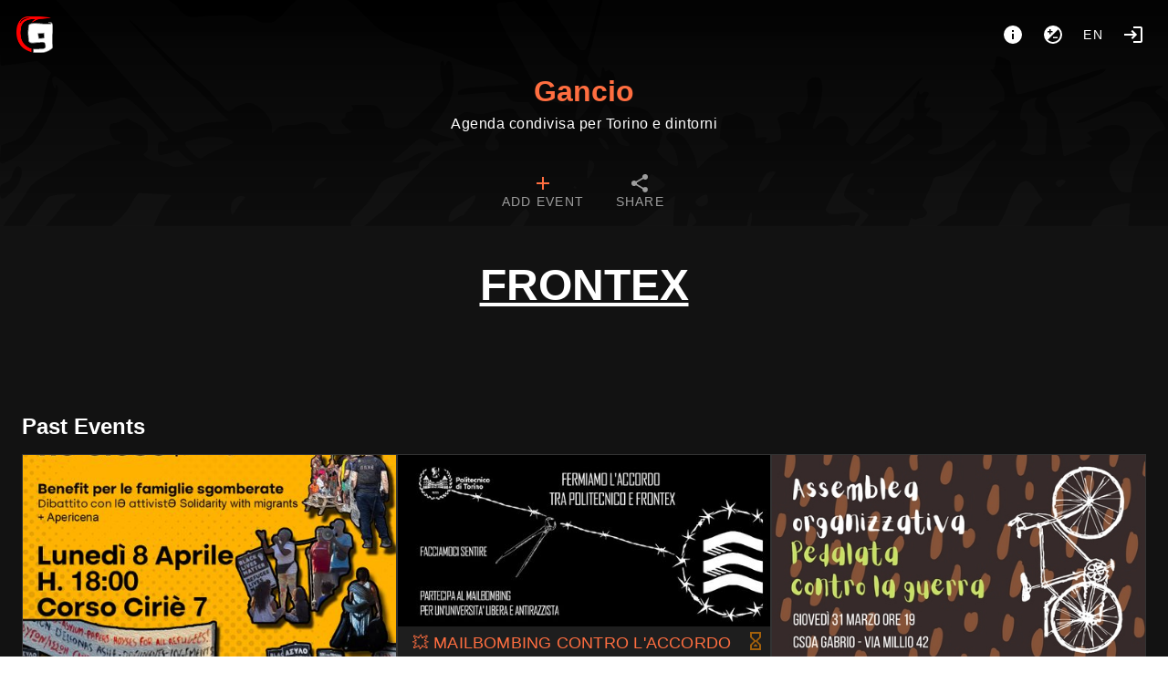

--- FILE ---
content_type: text/html; charset=utf-8
request_url: https://gancio.cisti.org/tag/frontex
body_size: 11054
content:
<!doctype html>
<html data-n-head-ssr lang="it" data-n-head="%7B%22lang%22:%7B%22ssr%22:%22it%22%7D%7D">
  <head >
    <meta data-n-head="ssr" charset="utf-8"><meta data-n-head="ssr" name="viewport" content="width=device-width, initial-scale=1"><title>Gancio #frontex</title><link data-n-head="ssr" rel="icon" type="image/png" href="https://gancio.cisti.org/logo.png"><link data-n-head="ssr" rel="stylesheet" href="https://gancio.cisti.org/custom_css"><link data-n-head="ssr" rel="alternate" type="application/rss+xml" title="Gancio #frontex" href="https://gancio.cisti.org/feed/rss/tag/frontex"><link data-n-head="ssr" rel="alternate" type="text/calendar" title="Gancio #frontex" href="https://gancio.cisti.org/feed/ics/tag/frontex"><style data-n-head="vuetify" type="text/css" id="vuetify-theme-stylesheet" nonce="undefined">.v-application a { color: #ff6e40; }.v-application .primary { background-color: #ff6e40 !important; border-color: #ff6e40 !important;}.v-application .primary--text { color: #ff6e40 !important; caret-color: #ff6e40 !important;}.v-application .secondary { background-color: #424242 !important; border-color: #424242 !important;}.v-application .secondary--text { color: #424242 !important; caret-color: #424242 !important;}.v-application .accent { background-color: #ff4081 !important; border-color: #ff4081 !important;}.v-application .accent--text { color: #ff4081 !important; caret-color: #ff4081 !important;}.v-application .error { background-color: #ff5252 !important; border-color: #ff5252 !important;}.v-application .error--text { color: #ff5252 !important; caret-color: #ff5252 !important;}.v-application .info { background-color: #2196f3 !important; border-color: #2196f3 !important;}.v-application .info--text { color: #2196f3 !important; caret-color: #2196f3 !important;}.v-application .success { background-color: #4caf50 !important; border-color: #4caf50 !important;}.v-application .success--text { color: #4caf50 !important; caret-color: #4caf50 !important;}.v-application .warning { background-color: #fb8c00 !important; border-color: #fb8c00 !important;}.v-application .warning--text { color: #fb8c00 !important; caret-color: #fb8c00 !important;}</style><link rel="preload" href="/_nuxt/ef6ddba.modern.js" as="script"><link rel="preload" href="/_nuxt/a9ffb96.modern.js" as="script"><link rel="preload" href="/_nuxt/css/46284be.css" as="style"><link rel="preload" href="/_nuxt/372849c.modern.js" as="script"><link rel="preload" href="/_nuxt/css/b0dec8b.css" as="style"><link rel="preload" href="/_nuxt/f466e1f.modern.js" as="script"><link rel="preload" href="/_nuxt/css/085a96a.css" as="style"><link rel="preload" href="/_nuxt/64418ca.modern.js" as="script"><link rel="stylesheet" href="/_nuxt/css/46284be.css"><link rel="stylesheet" href="/_nuxt/css/b0dec8b.css"><link rel="stylesheet" href="/_nuxt/css/085a96a.css">
  </head>
  <body >
    <div data-server-rendered="true" id="__nuxt"><!----><div id="__layout"><div data-app="true" id="app" class="v-application v-application--is-ltr theme--dark"><div class="v-application--wrap"><nav><div class="d-flex pa-4"><a href="/" class="v-btn v-btn--icon v-btn--round v-btn--router theme--dark v-size--large"><span class="v-btn__content"><img src="/logo.png" height="40"></span></a> <div class="spacer"></div> <div class="d-flex"><a href="/about" title="About" aria-label="About" class="v-btn v-btn--icon v-btn--round theme--dark v-size--large"><span class="v-btn__content"><span aria-hidden="true" class="v-icon notranslate theme--dark"><svg xmlns="http://www.w3.org/2000/svg" viewBox="0 0 24 24" role="img" aria-hidden="true" class="v-icon__svg"><path d="M13,9H11V7H13M13,17H11V11H13M12,2A10,10 0 0,0 2,12A10,10 0 0,0 12,22A10,10 0 0,0 22,12A10,10 0 0,0 12,2Z"></path></svg></span></span></a> <button type="button" class="v-btn v-btn--icon v-btn--round theme--dark v-size--large"><span class="v-btn__content"><span aria-hidden="true" class="v-icon notranslate theme--dark"><svg xmlns="http://www.w3.org/2000/svg" viewBox="0 0 24 24" role="img" aria-hidden="true" class="v-icon__svg"><path d="M12,20C9.79,20 7.79,19.1 6.34,17.66L17.66,6.34C19.1,7.79 20,9.79 20,12A8,8 0 0,1 12,20M6,8H8V6H9.5V8H11.5V9.5H9.5V11.5H8V9.5H6M12,2A10,10 0 0,0 2,12A10,10 0 0,0 12,22A10,10 0 0,0 22,12A10,10 0 0,0 12,2M12,16H17V14.5H12V16Z"></path></svg></span></span></button> <div class="client-only-placeholder"><button type="button" arial-label="Language" class="v-btn v-btn--icon v-btn--round theme--dark v-size--large"><span class="v-btn__content">en</span></button></div> <!----> <a href="/login" title="Login" aria-label="Login" class="mr-0 v-btn v-btn--icon v-btn--round v-btn--router theme--dark v-size--large"><span class="v-btn__content"><span aria-hidden="true" class="v-icon notranslate theme--dark"><svg xmlns="http://www.w3.org/2000/svg" viewBox="0 0 24 24" role="img" aria-hidden="true" class="v-icon__svg"><path d="M11 7L9.6 8.4L12.2 11H2V13H12.2L9.6 15.6L11 17L16 12L11 7M20 19H12V21H20C21.1 21 22 20.1 22 19V5C22 3.9 21.1 3 20 3H12V5H20V19Z"></path></svg></span></span></a></div></div> <div class="text-center"><a href="/" id="title" class="nuxt-link-active">Gancio</a> <div class="text-body-1 font-weight-light pb-3">Agenda condivisa per Torino e dintorni</div></div> <!----> <div id="navbar" dense="" class="v-tabs mt-4 v-tabs--centered v-tabs--icons-and-text theme--dark"><div role="tablist" class="v-item-group theme--dark v-slide-group v-tabs-bar v-tabs-bar--is-mobile primary--text transparent"><div class="v-slide-group__prev v-slide-group__prev--disabled"><!----></div><div class="v-slide-group__wrapper"><div class="v-slide-group__content v-tabs-bar__content"><div class="v-tabs-slider-wrapper" style="transition:none;"><div class="v-tabs-slider"></div></div><a href="/add" tabindex="0" aria-selected="false" role="tab" class="v-tab"><span class="d-none d-sm-flex">Add event</span> <span aria-hidden="true" class="v-icon notranslate theme--dark primary--text"><svg xmlns="http://www.w3.org/2000/svg" viewBox="0 0 24 24" role="img" aria-hidden="true" class="v-icon__svg"><path d="M19,13H13V19H11V13H5V11H11V5H13V11H19V13Z"></path></svg></span></a> <a href="/export" tabindex="0" aria-selected="false" role="tab" class="v-tab"><span class="d-none d-sm-flex">Share</span> <span aria-hidden="true" class="v-icon notranslate theme--dark"><svg xmlns="http://www.w3.org/2000/svg" viewBox="0 0 24 24" role="img" aria-hidden="true" class="v-icon__svg"><path d="M18,16.08C17.24,16.08 16.56,16.38 16.04,16.85L8.91,12.7C8.96,12.47 9,12.24 9,12C9,11.76 8.96,11.53 8.91,11.3L15.96,7.19C16.5,7.69 17.21,8 18,8A3,3 0 0,0 21,5A3,3 0 0,0 18,2A3,3 0 0,0 15,5C15,5.24 15.04,5.47 15.09,5.7L8.04,9.81C7.5,9.31 6.79,9 6,9A3,3 0 0,0 3,12A3,3 0 0,0 6,15C6.79,15 7.5,14.69 8.04,14.19L15.16,18.34C15.11,18.55 15.08,18.77 15.08,19C15.08,20.61 16.39,21.91 18,21.91C19.61,21.91 20.92,20.61 20.92,19A2.92,2.92 0 0,0 18,16.08Z"></path></svg></span></a></div></div><div class="v-slide-group__next v-slide-group__next--disabled"><!----></div></div></div></nav> <main class="v-main" style="padding-top:0px;padding-right:0px;padding-bottom:0px;padding-left:0px;"><div class="v-main__wrap"><div class="v-snack v-snack--bottom v-snack--has-background v-snack--right"><div class="v-snack__wrapper v-sheet theme--dark secondary" style="display:none;"><div role="status" aria-live="polite" class="v-snack__content"><span aria-hidden="true" class="v-icon notranslate mr-3 theme--dark white--text"><svg xmlns="http://www.w3.org/2000/svg" viewBox="0 0 24 24" role="img" aria-hidden="true" class="v-icon__svg"><path d="M13,9H11V7H13M13,17H11V11H13M12,2A10,10 0 0,0 2,12A10,10 0 0,0 12,22A10,10 0 0,0 22,12A10,10 0 0,0 12,2Z"></path></svg></span><span></span></div><div class="v-snack__action "><button type="button" class="v-icon notranslate v-icon--link theme--dark" style="font-size:16px;height:16px;width:16px;"><svg xmlns="http://www.w3.org/2000/svg" viewBox="0 0 24 24" role="img" aria-hidden="true" class="v-icon__svg" style="font-size:16px;height:16px;width:16px;"><path d="M12,2C17.53,2 22,6.47 22,12C22,17.53 17.53,22 12,22C6.47,22 2,17.53 2,12C2,6.47 6.47,2 12,2M15.59,7L12,10.59L8.41,7L7,8.41L10.59,12L7,15.59L8.41,17L12,13.41L15.59,17L17,15.59L13.41,12L17,8.41L15.59,7Z"></path></svg></button></div></div></div> <div color="danger" class="v-dialog__container" style="z-index:500;position:absolute;"><!----></div> <div id="home" class="container px-2 px-sm-6 pt-0 container--fluid"><h1 class="d-block text-h3 font-weight-black text-center text-uppercase mt-10 mx-auto w-100 text-underline"><u>frontex</u></h1> <div id="events" class="mb-2 mt-14 pl-1 pl-sm-2"></div> <h2 class="mt-14 mb-3">Past Events</h2> <div id="events"><div class="v-lazy event v-card theme--dark"><article itemscope="itemscope" itemtype="https://schema.org/Event" class="h-event is-past"><a href="/event/eleonas-no-close-racconto-dello-sgombero-dellultimo-campo-profughi-di-atene" itemprop="url"><div class="img thumb"><img alt="Eleonas no close. Racconto dello sgombero dell’ultimo campo profughi di Atene." loading="eager" src="/media/thumb/c7ef1cd4f1185839128ba641a6d06451.jpg" srcset="" itemprop="image" height="1080" width="1080" class="u-featured" style="object-position:50% 50%;"></div> <!----> <span aria-hidden="true" class="v-icon notranslate float-right mt-1 mr-1 theme--dark warning--text"><svg xmlns="http://www.w3.org/2000/svg" viewBox="0 0 24 24" role="img" aria-hidden="true" class="v-icon__svg"><path d="M18 22H6V16L10 12L6 8V2H18V8L14 12L18 16M8 7.5L12 11.5L16 7.5V4H8M12 12.5L8 16.5V20H16V16.5M14 18H10V17.2L12 15.2L14 17.2Z"></path></svg></span> <h2 itemprop="name" class="title p-name">Eleonas no close. Racconto dello sgombero dell’ultimo campo profughi di Atene.</h2></a> <!----> <div class="v-card__text body pt-0 pb-0"><time datetime="2024-04-08 18:00" itemprop="startDate" content="2024-04-08T18:00" class="dt-start subtitle-1"><span aria-hidden="true" class="v-icon notranslate theme--dark"><svg xmlns="http://www.w3.org/2000/svg" viewBox="0 0 24 24" role="img" aria-hidden="true" class="v-icon__svg"><path d="M19,19H5V8H19M16,1V3H8V1H6V3H5C3.89,3 3,3.89 3,5V19A2,2 0 0,0 5,21H19A2,2 0 0,0 21,19V5C21,3.89 20.1,3 19,3H18V1M17,12H12V17H17V12Z"></path></svg></span> Monday, Apr 08, 2024, 06:00 PM-10:00 PM
    </time> <time itemprop="endDate" content="2024-04-08T22:00" class="d-none dt-end"> Monday 8 April 22:00</time> <div itemprop="location" itemscope="itemscope" itemtype="https://schema.org/Place" class="p-location"><a href="/place/20/Spazio%20Popolare%20Neruda" text="" class="place d-block pl-0"><span aria-hidden="true" class="v-icon notranslate theme--dark"><svg xmlns="http://www.w3.org/2000/svg" viewBox="0 0 24 24" role="img" aria-hidden="true" class="v-icon__svg"><path d="M12,11.5A2.5,2.5 0 0,1 9.5,9A2.5,2.5 0 0,1 12,6.5A2.5,2.5 0 0,1 14.5,9A2.5,2.5 0 0,1 12,11.5M12,2A7,7 0 0,0 5,9C5,14.25 12,22 12,22C12,22 19,14.25 19,9A7,7 0 0,0 12,2Z"></path></svg></span> <span itemprop="name">Spazio Popolare Neruda</span></a> <div itemprop="address" class="d-none p-street-address">Corso Ciriè 7, 10124, Torino</div></div></div> <div class="v-card__actions flex-wrap"><a href="/tag/no%20frontiere" draggable="false" class="ml-1 mt-1 v-chip v-chip--clickable v-chip--label v-chip--link v-chip--outlined theme--dark v-size--small primary primary--text"><span class="v-chip__content">no frontiere</span></a><a href="/tag/%23migrazioni" draggable="false" class="ml-1 mt-1 v-chip v-chip--clickable v-chip--label v-chip--link v-chip--outlined theme--dark v-size--small primary primary--text"><span class="v-chip__content">#migrazioni</span></a><a href="/tag/campo_profughi" draggable="false" class="ml-1 mt-1 v-chip v-chip--clickable v-chip--label v-chip--link v-chip--outlined theme--dark v-size--small primary primary--text"><span class="v-chip__content">campo_profughi</span></a><a href="/tag/Migranti" draggable="false" class="ml-1 mt-1 v-chip v-chip--clickable v-chip--label v-chip--link v-chip--outlined theme--dark v-size--small primary primary--text"><span class="v-chip__content">Migranti</span></a><a href="/tag/approfondimento%20e%20discussione" draggable="false" class="ml-1 mt-1 v-chip v-chip--clickable v-chip--label v-chip--link v-chip--outlined theme--dark v-size--small primary primary--text"><span class="v-chip__content">approfondimento e discussione</span></a><a href="/tag/migranti" draggable="false" class="ml-1 mt-1 v-chip v-chip--clickable v-chip--label v-chip--link v-chip--outlined theme--dark v-size--small primary primary--text"><span class="v-chip__content">migranti</span></a></div></article></div><div class="v-lazy event v-card theme--dark"><article itemscope="itemscope" itemtype="https://schema.org/Event" class="h-event is-past"><a href="/event/mailbombing-contro-laccordo-politecnico-frontex" itemprop="url"><div class="img thumb"><img alt="💥 MAILBOMBING CONTRO L'ACCORDO POLITECNICO-FRONTEX" loading="eager" src="/media/thumb/51435d91b8d9f83263ece723addda58b.jpg" srcset="" itemprop="image" height="552" width="1200" class="u-featured" style="object-position:50% 50%;"></div> <!----> <span aria-hidden="true" class="v-icon notranslate float-right mt-1 mr-1 theme--dark warning--text"><svg xmlns="http://www.w3.org/2000/svg" viewBox="0 0 24 24" role="img" aria-hidden="true" class="v-icon__svg"><path d="M18 22H6V16L10 12L6 8V2H18V8L14 12L18 16M8 7.5L12 11.5L16 7.5V4H8M12 12.5L8 16.5V20H16V16.5M14 18H10V17.2L12 15.2L14 17.2Z"></path></svg></span> <h2 itemprop="name" class="title p-name">💥 MAILBOMBING CONTRO L'ACCORDO POLITECNICO-FRONTEX</h2></a> <!----> <div class="v-card__text body pt-0 pb-0"><time datetime="2022-12-06 08:00" itemprop="startDate" content="2022-12-06T08:00" class="dt-start subtitle-1"><span aria-hidden="true" class="v-icon notranslate theme--dark"><svg xmlns="http://www.w3.org/2000/svg" viewBox="0 0 24 24" role="img" aria-hidden="true" class="v-icon__svg"><path d="M19,19H5V8H19M16,1V3H8V1H6V3H5C3.89,3 3,3.89 3,5V19A2,2 0 0,0 5,21H19A2,2 0 0,0 21,19V5C21,3.89 20.1,3 19,3H18V1M17,12H12V17H17V12Z"></path></svg></span> Tuesday, Dec 06, 2022, 08:00 AM-12:30 PM
    </time> <time itemprop="endDate" content="2022-12-06T12:30" class="d-none dt-end"> Tuesday 6 December 12:30</time> <div itemprop="location" itemscope="itemscope" itemtype="https://schema.org/Place" class="p-location"><a href="/place/565/Ovunque%20tu%20sia" text="" class="place d-block pl-0"><span aria-hidden="true" class="v-icon notranslate theme--dark"><svg xmlns="http://www.w3.org/2000/svg" viewBox="0 0 24 24" role="img" aria-hidden="true" class="v-icon__svg"><path d="M12,11.5A2.5,2.5 0 0,1 9.5,9A2.5,2.5 0 0,1 12,6.5A2.5,2.5 0 0,1 14.5,9A2.5,2.5 0 0,1 12,11.5M12,2A7,7 0 0,0 5,9C5,14.25 12,22 12,22C12,22 19,14.25 19,9A7,7 0 0,0 12,2Z"></path></svg></span> <span itemprop="name">Ovunque tu sia</span></a> <div itemprop="address" class="d-none p-street-address">everywhere </div></div></div> <div class="v-card__actions flex-wrap"><a href="/tag/politecnico" draggable="false" class="ml-1 mt-1 v-chip v-chip--clickable v-chip--label v-chip--link v-chip--outlined theme--dark v-size--small primary primary--text"><span class="v-chip__content">politecnico</span></a><a href="/tag/frontex" aria-current="page" draggable="false" class="ml-1 mt-1 v-chip--active v-chip v-chip--clickable v-chip--label v-chip--link v-chip--outlined theme--dark v-size--small primary primary--text"><span class="v-chip__content">frontex</span></a><a href="/tag/frontiere" draggable="false" class="ml-1 mt-1 v-chip v-chip--clickable v-chip--label v-chip--link v-chip--outlined theme--dark v-size--small primary primary--text"><span class="v-chip__content">frontiere</span></a><a href="/tag/Frontiere" draggable="false" class="ml-1 mt-1 v-chip v-chip--clickable v-chip--label v-chip--link v-chip--outlined theme--dark v-size--small primary primary--text"><span class="v-chip__content">Frontiere</span></a><a href="/tag/razzismo%20istituzionale" draggable="false" class="ml-1 mt-1 v-chip v-chip--clickable v-chip--label v-chip--link v-chip--outlined theme--dark v-size--small primary primary--text"><span class="v-chip__content">razzismo istituzionale</span></a></div></article></div><div class="v-lazy event v-card theme--dark"><article itemscope="itemscope" itemtype="https://schema.org/Event" class="h-event is-past"><a href="/event/call-for-organizzazione-pedalata-contro-la-guerra" itemprop="url"><div class="img thumb"><img alt="Call for organizzazione pedalata contro la guerra" loading="eager" src="/media/thumb/b8eb503449827059b61d8422eaa728db.jpg" srcset="" itemprop="image" class="u-featured" style="object-position:50% 50%;"></div> <!----> <span aria-hidden="true" class="v-icon notranslate float-right mt-1 mr-1 theme--dark warning--text"><svg xmlns="http://www.w3.org/2000/svg" viewBox="0 0 24 24" role="img" aria-hidden="true" class="v-icon__svg"><path d="M18 22H6V16L10 12L6 8V2H18V8L14 12L18 16M8 7.5L12 11.5L16 7.5V4H8M12 12.5L8 16.5V20H16V16.5M14 18H10V17.2L12 15.2L14 17.2Z"></path></svg></span> <h2 itemprop="name" class="title p-name">Call for organizzazione pedalata contro la guerra</h2></a> <!----> <div class="v-card__text body pt-0 pb-0"><time datetime="2022-03-31 19:00" itemprop="startDate" content="2022-03-31T19:00" class="dt-start subtitle-1"><span aria-hidden="true" class="v-icon notranslate theme--dark"><svg xmlns="http://www.w3.org/2000/svg" viewBox="0 0 24 24" role="img" aria-hidden="true" class="v-icon__svg"><path d="M19,19H5V8H19M16,1V3H8V1H6V3H5C3.89,3 3,3.89 3,5V19A2,2 0 0,0 5,21H19A2,2 0 0,0 21,19V5C21,3.89 20.1,3 19,3H18V1M17,12H12V17H17V12Z"></path></svg></span> Thursday, Mar 31, 2022, 07:00 PM-09:00 PM
    </time> <time itemprop="endDate" content="2022-03-31T21:00" class="d-none dt-end"> Thursday 31 March 21:00</time> <div itemprop="location" itemscope="itemscope" itemtype="https://schema.org/Place" class="p-location"><a href="/place/2/Csoa%20Gabrio" text="" class="place d-block pl-0"><span aria-hidden="true" class="v-icon notranslate theme--dark"><svg xmlns="http://www.w3.org/2000/svg" viewBox="0 0 24 24" role="img" aria-hidden="true" class="v-icon__svg"><path d="M12,11.5A2.5,2.5 0 0,1 9.5,9A2.5,2.5 0 0,1 12,6.5A2.5,2.5 0 0,1 14.5,9A2.5,2.5 0 0,1 12,11.5M12,2A7,7 0 0,0 5,9C5,14.25 12,22 12,22C12,22 19,14.25 19,9A7,7 0 0,0 12,2Z"></path></svg></span> <span itemprop="name">Csoa Gabrio</span></a> <div itemprop="address" class="d-none p-street-address">Via Millio 42, Torino</div></div></div> <div class="v-card__actions flex-wrap"><a href="/tag/antimilitarismo" draggable="false" class="ml-1 mt-1 v-chip v-chip--clickable v-chip--label v-chip--link v-chip--outlined theme--dark v-size--small primary primary--text"><span class="v-chip__content">antimilitarismo</span></a><a href="/tag/politecnico" draggable="false" class="ml-1 mt-1 v-chip v-chip--clickable v-chip--label v-chip--link v-chip--outlined theme--dark v-size--small primary primary--text"><span class="v-chip__content">politecnico</span></a><a href="/tag/Pedalata" draggable="false" class="ml-1 mt-1 v-chip v-chip--clickable v-chip--label v-chip--link v-chip--outlined theme--dark v-size--small primary primary--text"><span class="v-chip__content">Pedalata</span></a><a href="/tag/guerra" draggable="false" class="ml-1 mt-1 v-chip v-chip--clickable v-chip--label v-chip--link v-chip--outlined theme--dark v-size--small primary primary--text"><span class="v-chip__content">guerra</span></a><a href="/tag/frontex" aria-current="page" draggable="false" class="ml-1 mt-1 v-chip--active v-chip v-chip--clickable v-chip--label v-chip--link v-chip--outlined theme--dark v-size--small primary primary--text"><span class="v-chip__content">frontex</span></a><a href="/tag/assemblea" draggable="false" class="ml-1 mt-1 v-chip v-chip--clickable v-chip--label v-chip--link v-chip--outlined theme--dark v-size--small primary primary--text"><span class="v-chip__content">assemblea</span></a></div></article></div><div class="v-lazy event v-card theme--dark"><article itemscope="itemscope" itemtype="https://schema.org/Event" class="h-event is-past"><a href="/event/casserolada-sotto-il-cpr" itemprop="url"><div class="img thumb"><img alt="undefined" loading="eager" src="/media/thumb/c9d66c5bddc24071dbe56e92b4bb754e.jpg" srcset="" itemprop="image" class="u-featured" style="object-position:50% 50%;"></div> <!----> <span aria-hidden="true" class="v-icon notranslate float-right mt-1 mr-1 theme--dark warning--text"><svg xmlns="http://www.w3.org/2000/svg" viewBox="0 0 24 24" role="img" aria-hidden="true" class="v-icon__svg"><path d="M18 22H6V16L10 12L6 8V2H18V8L14 12L18 16M8 7.5L12 11.5L16 7.5V4H8M12 12.5L8 16.5V20H16V16.5M14 18H10V17.2L12 15.2L14 17.2Z"></path></svg></span> <h2 itemprop="name" class="title p-name">CASSEROLADA SOTTO IL CPR</h2></a> <!----> <div class="v-card__text body pt-0 pb-0"><time datetime="2021-12-11 14:30" itemprop="startDate" content="2021-12-11T14:30" class="dt-start subtitle-1"><span aria-hidden="true" class="v-icon notranslate theme--dark"><svg xmlns="http://www.w3.org/2000/svg" viewBox="0 0 24 24" role="img" aria-hidden="true" class="v-icon__svg"><path d="M19,19H5V8H19M16,1V3H8V1H6V3H5C3.89,3 3,3.89 3,5V19A2,2 0 0,0 5,21H19A2,2 0 0,0 21,19V5C21,3.89 20.1,3 19,3H18V1M17,12H12V17H17V12Z"></path></svg></span> Saturday, Dec 11, 2021, 02:30 PM-05:00 PM
    </time> <time itemprop="endDate" content="2021-12-11T17:00" class="d-none dt-end"> Saturday 11 December 17:00</time> <div itemprop="location" itemscope="itemscope" itemtype="https://schema.org/Place" class="p-location"><a href="/place/163/CPR%20Torino" text="" class="place d-block pl-0"><span aria-hidden="true" class="v-icon notranslate theme--dark"><svg xmlns="http://www.w3.org/2000/svg" viewBox="0 0 24 24" role="img" aria-hidden="true" class="v-icon__svg"><path d="M12,11.5A2.5,2.5 0 0,1 9.5,9A2.5,2.5 0 0,1 12,6.5A2.5,2.5 0 0,1 14.5,9A2.5,2.5 0 0,1 12,11.5M12,2A7,7 0 0,0 5,9C5,14.25 12,22 12,22C12,22 19,14.25 19,9A7,7 0 0,0 12,2Z"></path></svg></span> <span itemprop="name">CPR Torino</span></a> <div itemprop="address" class="d-none p-street-address">C.so Brunelleschi /V. Monginevro</div></div></div> <div class="v-card__actions flex-wrap"><a href="/tag/CPR" draggable="false" class="ml-1 mt-1 v-chip v-chip--clickable v-chip--label v-chip--link v-chip--outlined theme--dark v-size--small primary primary--text"><span class="v-chip__content">CPR</span></a><a href="/tag/Sportello%20il-legale" draggable="false" class="ml-1 mt-1 v-chip v-chip--clickable v-chip--label v-chip--link v-chip--outlined theme--dark v-size--small primary primary--text"><span class="v-chip__content">Sportello il-legale</span></a><a href="/tag/maipi%C3%B9cprmaipi%C3%B9lager" draggable="false" class="ml-1 mt-1 v-chip v-chip--clickable v-chip--label v-chip--link v-chip--outlined theme--dark v-size--small primary primary--text"><span class="v-chip__content">maipiùcprmaipiùlager</span></a><a href="/tag/Frontiere" draggable="false" class="ml-1 mt-1 v-chip v-chip--clickable v-chip--label v-chip--link v-chip--outlined theme--dark v-size--small primary primary--text"><span class="v-chip__content">Frontiere</span></a><a href="/tag/frontex" aria-current="page" draggable="false" class="ml-1 mt-1 v-chip--active v-chip v-chip--clickable v-chip--label v-chip--link v-chip--outlined theme--dark v-size--small primary primary--text"><span class="v-chip__content">frontex</span></a><a href="/tag/Casserolada" draggable="false" class="ml-1 mt-1 v-chip v-chip--clickable v-chip--label v-chip--link v-chip--outlined theme--dark v-size--small primary primary--text"><span class="v-chip__content">Casserolada</span></a></div></article></div></div></div></div></main> <footer aria-label="Footer" class="v-footer v-sheet theme--dark"><div destroy-on-close="" class="v-dialog__container"><!----></div><a href="/" class="ml-1 v-btn v-btn--router v-btn--text theme--dark v-size--default primary--text"><span class="v-btn__content">home</span></a><a href="/about" class="ml-1 v-btn v-btn--router v-btn--text theme--dark v-size--default primary--text"><span class="v-btn__content">about</span></a><a href="https://radioblackout.org" target="_blank" class="ml-1 v-btn v-btn--text theme--dark v-size--default primary--text"><span class="v-btn__content">radio blackout</span></a><!----><button type="button" rel="me" class="ml-1 v-btn v-btn--text theme--dark v-size--default primary--text"><span class="v-btn__content">Follow me</span></button><div class="spacer"></div><a href="https://gancio.org" target="_blank" rel="noopener" class="v-btn v-btn--text theme--dark v-size--default primary--text"><span class="v-btn__content">Gancio <small>1.24.3</small></span></a></footer></div></div></div></div><script>window.__NUXT__=(function(a,b,c,d,e,f,g,h,i,j,k,l,m,n,o,p,q,r,s,t,u,v,w,x,y,z,A,B,C,D,E,F,G,H,I,J,K,L,M,N,O,P,Q,R,S,T,U,V,W,X,Y,Z,_,$,aa,ab,ac,ad,ae,af,ag,ah,ai,aj,ak,al,am,an,ao,ap,aq){return {layout:"default",data:[{pastEvents:[{id:4173,title:v,slug:"eleonas-no-close-racconto-dello-sgombero-dellultimo-campo-profughi-di-atene",start_datetime:1712592000,end_datetime:1712606400,media:[{url:"c7ef1cd4f1185839128ba641a6d06451.jpg",height:f,width:f,name:v,size:502407,focalpoint:[b,b]}],online_locations:[],updatedAt:"2024-04-03T09:41:18.566Z",apUserApId:a,tags:["no frontiere","#migrazioni","campo_profughi","Migranti","approfondimento e discussione","migranti","Grecia","grecia",s,w,k,"Esternalizzazione frontiere","sgombero"],place:{id:20,name:"Spazio Popolare Neruda",address:"Corso Ciriè 7, 10124, Torino",latitude:45.0841871,longitude:7.6753501},ap_user:a},{id:2608,title:x,slug:"mailbombing-contro-laccordo-politecnico-frontex",start_datetime:1670310000,end_datetime:1670326200,media:[{url:"51435d91b8d9f83263ece723addda58b.jpg",height:552,width:c,name:x,size:94403,focalpoint:[b,b]}],online_locations:a,updatedAt:"2022-12-05T16:04:20.601Z",apUserApId:a,tags:[y,k,w,s,"razzismo istituzionale"],place:{id:565,name:"Ovunque tu sia",address:"everywhere ",latitude:a,longitude:a},ap_user:a},{id:1968,title:z,slug:"call-for-organizzazione-pedalata-contro-la-guerra",start_datetime:1648746000,end_datetime:1648753200,media:[{url:"b8eb503449827059b61d8422eaa728db.jpg",name:z,focalpoint:[b,b]}],online_locations:a,updatedAt:"2022-03-27T10:44:25.259Z",apUserApId:a,tags:["antimilitarismo",y,"Pedalata","guerra",k,"assemblea"],place:{id:2,name:A,address:"Via Millio 42, Torino",latitude:45.05913645,longitude:7.64905084663742},ap_user:a},{id:1760,title:"CASSEROLADA SOTTO IL CPR",slug:"casserolada-sotto-il-cpr",start_datetime:1639229418,end_datetime:1639238418,media:[{url:"c9d66c5bddc24071dbe56e92b4bb754e.jpg",name:"undefined",focalpoint:[b,b]}],online_locations:a,updatedAt:"2021-12-06T07:54:03.711Z",apUserApId:a,tags:["CPR","Sportello il-legale","maipiùcprmaipiùlager",s,k,"Casserolada"],place:{id:163,name:"CPR Torino",address:"C.so Brunelleschi \u002FV. Monginevro",latitude:a,longitude:a},ap_user:a}],events:[],tag:k}],fetch:{},error:a,state:{localSettings:{hide_thumbs:B,"theme.is_dark":B},settings:{title:"Gancio",description:"Agenda condivisa per Torino e dintorni",baseurl:"https:\u002F\u002Fgancio.cisti.org",hostname:"gancio.cisti.org",version:"1.24.3",instance_timezone:"Europe\u002FRome",instance_locale:C,instance_name:"gancio",allow_registration:e,allow_anon_event:e,allow_recurrent_event:e,allow_event_without_end_time:e,enable_moderation:e,enable_report:l,allow_multidate_event:e,allow_online_event:e,show_download_media:e,recurrent_event_visible:e,enable_federation:e,enable_resources:e,hide_boosts:e,trusted_sources_label:"Altri luoghi","theme.is_dark":e,dark_colors:{primary:"#FF6E40",error:D,info:E,success:F,warning:G},light_colors:{primary:"#FF4500",error:D,info:E,success:F,warning:G},hide_thumbs:l,hide_calendar:l,allow_geolocation:e,geocoding_provider_type:"Nominatim",geocoding_provider:"https:\u002F\u002Fnominatim.openstreetmap.org\u002Fsearch",geocoding_countrycodes:[C],tilelayer_provider:"https:\u002F\u002F{s}.tile.openstreetmap.org\u002F{z}\u002F{x}\u002F{y}.png",tilelayer_provider_attribution:"\u003Ca target=\"_blank\" href=\"http:\u002F\u002Fosm.org\u002Fcopyright\"\u003EOpenStreetMap\u003C\u002Fa\u003E contributors",footerLinks:[{href:H,label:"home"},{href:"\u002Fabout",label:"about"},{href:"https:\u002F\u002Fradioblackout.org",label:"radio blackout"}],about:"\u003Ch3\u003ECos'è gancio?\u003C\u002Fh3\u003E\u003Cp\u003E\u003Ca href=\"https:\u002F\u002Fgancio.org\" target=\"_blank\" rel=\"noopener noreferrer nofollow\"\u003EGancio\u003C\u002Fa\u003E è un progetto dell'\u003Ca href=\"https:\u002F\u002Fautistici.org\u002Funderscore\" target=\"_blank\" rel=\"noopener noreferrer nofollow\"\u003Eunderscore hacklab\u003C\u002Fa\u003E e uno dei servizi di \u003Ca href=\"https:\u002F\u002Fcisti.org\" target=\"_blank\" rel=\"noopener noreferrer nofollow\"\u003Ecisti.org\u003C\u002Fa\u003E, è uno strumento di condivisione di eventi per piccole comunità, un'agenda condivisa per Torino e dintorni.\u003Cbr\u003E\u003Cbr\u003ESu questa piattaforma non c'è spazio per istituzioni statali o religiose, partiti politici, contenuti fascisti, sessisti, transomofobici, razzisti o commerciali.\u003C\u002Fp\u003E\u003Ch3\u003EContatti\u003C\u002Fh3\u003E\u003Cp\u003EPuoi scriverci a underscore chiocciola autistici.org o a info chiocciola cisti.org\u003C\u002Fp\u003E",collection_in_home:a,default_fedi_hashtags:[],federated_events_in_home:l},filter:{query:d,show_recurrent:e,show_multidate:a},announcements:[],collections:[{name:"Palestina",id:7},{name:"Valsusa",id:8}],events:[{id:6278,title:I,slug:"il-rojava-e-sotto-attacco-1",start_datetime:1769263200,end_datetime:J,media:[{url:"dea17faa0b9696fe7866965bab544ab8.jpg",height:n,width:c,name:I,size:251868,focalpoint:[b,b]}],online_locations:d,updatedAt:new Date(1768925617273),apUserApId:a,tags:[],place:{id:91,name:"Torino, piazza Vittorio",address:"Piazza Vittorio Veneto, Torino (TO)",latitude:a,longitude:a},ap_user:a},{id:6263,title:K,slug:"apertura-porfido-401",start_datetime:L,end_datetime:M,media:[{url:"fe5c3102a3a552ea0add079abb45ecdf.jpg",height:460,width:340,name:K,size:49118,focalpoint:[o,o]}],online_locations:d,updatedAt:new Date(1768814376017),apUserApId:a,tags:[],place:{id:113,name:"Centro di Documentazione Porfido",address:"Via Tarino 12\u002Fc, Torino",latitude:45.0714423,longitude:7.6962356},ap_user:a},{id:6259,title:"B-Rave Ragazze - l'aperitivo tekno delle ame sotto cassa presenta:",slug:"b-rave-ragazze-laperitivo-tekno-delle-ame-sotto-cassa-presenta",start_datetime:L,end_datetime:1769290200,media:[{url:"76dcdc0b7c5429e0d7586f0a53614436.jpg",height:t,width:c,name:"B-Rave Ragazze - l'aperitivo tekno delle ame sotto cassa presenta: ",size:1234208,focalpoint:[b,b]}],online_locations:["https:\u002F\u002Fradioblackout.org\u002F"],updatedAt:new Date(1768815468092),apUserApId:a,tags:["Trasmissione radiofonica","Benefit radio blackout","diretta radio","radio",p,q,u],place:{id:3,name:"Radio Blackout 105.250",address:"Via Cecchi 21\u002Fa, Torino",latitude:45.0858958,longitude:7.6818891},ap_user:a},{id:6213,title:N,slug:"365-schiaffi",start_datetime:J,end_datetime:a,media:[{url:"ca34ff9e0f04ed529fd9acb0ff53b164.jpg",height:f,width:f,name:N,size:630674,focalpoint:[-.02,-1]}],online_locations:d,updatedAt:new Date(1768907343728),apUserApId:a,tags:["concerto","lotta"],place:{id:978,name:"TooPiacenza",address:"Piacenza",latitude:a,longitude:a},ap_user:a},{id:6258,title:O,slug:"mitica-tombo-late-della-dynamo-dora-csoa-gabrio",start_datetime:M,end_datetime:1769299200,media:[{url:"95c4d02384fc33037dce5efd7bedb802.jpg",height:n,width:P,name:O,size:338807,focalpoint:[b,b]}],online_locations:d,updatedAt:new Date(1768654669059),apUserApId:a,tags:["rugby","Cena popolare","Gioco",A,u,Q,"Sport Popolare",R,p,q,"musica","Musica","Cena benefit",S,"Rugby"],place:{id:2,name:A,address:"Via Millio 42, Torino",latitude:45.05913645,longitude:7.64905084663742},ap_user:a},{id:6265,title:"Benefit Love Parade L38",slug:"benefit-love-parade-l38",start_datetime:1769356800,end_datetime:1769380200,media:[{url:"55fda40d384b1c135090ca3472426f26.jpg",height:1694,width:1094,name:"Benefit Love Parade L38 ",size:435730,focalpoint:[b,b]}],online_locations:d,updatedAt:new Date(1768823001462),apUserApId:a,tags:[],place:{id:983,name:"Spazio Mostro",address:"Via Giacinto Carena 27",latitude:a,longitude:a},ap_user:a},{id:6261,title:T,slug:"pizza-bella-vita-al-barocchio-squat-54",start_datetime:1769360400,end_datetime:1769378400,media:[{url:"0121142ec6c2adfbb7ce02ea2e61806b.jpg",height:t,width:c,name:T,size:771273,focalpoint:[b,b]}],online_locations:[],updatedAt:new Date(1768772891567),apUserApId:a,parentId:5070,tags:[],place:{id:31,name:"Barocchio Squat",address:"Strada del Barocchio 27 - Grugliasco (TO)",latitude:45.0486841,longitude:7.6138985},ap_user:a},{id:6252,title:"PANIFICAZIONE - MEZCALEDÌ",slug:"panificazione-mezcaledi",start_datetime:1769608800,end_datetime:1769648400,media:[{url:"516f41cc8a012c7c970197dccc26cc37.jpg",height:n,width:P,name:"PANIFICAZIONE - MEZCALEDÌ ",size:357063,focalpoint:[b,b]}],online_locations:d,updatedAt:new Date(1768382423595),apUserApId:a,tags:["BELLAVITA",U,R,"Mezcaledì",S,Q,"bellavita"],place:{id:32,name:"Mezcal Squat",address:"Parco della Certosa Irreale - Collegno (TO)",latitude:45.08112365,longitude:7.57919374385853},ap_user:a},{id:6283,title:V,slug:"a-distro-e-seririot-33",start_datetime:1769619600,end_datetime:1769626800,media:[{url:"4908cce55474a4899922e0cda09f1cd5.jpg",height:1386,width:f,name:V,size:320771,focalpoint:[.02,-.8]}],online_locations:["https:\u002F\u002Fwww.anarresinfo.org"],updatedAt:new Date(1769028761389),apUserApId:a,parentId:5846,tags:[W,"A distro","Distro libri",X,"seririot"],place:{id:44,name:"Federazione Anarchica Torinese",address:"corso Palermo 46",latitude:a,longitude:a},ap_user:a},{id:6293,title:"Cena sociale di quartiere GRAB",slug:"cena-sociale-di-quartiere-grab-3",start_datetime:1769623200,end_datetime:1769640900,media:[],online_locations:d,updatedAt:new Date(1769177169812),apUserApId:a,tags:[],place:{id:20,name:"Spazio Popolare Neruda",address:"Corso Ciriè 7, 10124, Torino",latitude:45.0841871,longitude:7.6753501},ap_user:a},{id:6284,title:"ARRUOLAMENTO CLOWN ARMY",slug:"arruolamento-clown-army-1",start_datetime:1769628600,end_datetime:1769635800,media:[{url:"d71adaea16b4f780b78fec1bbf297fdd.jpg",height:t,width:c,name:"ARRUOLAMENTO CLOWN ARMY ",size:225720,focalpoint:[b,b]}],online_locations:d,updatedAt:new Date(1769032719931),apUserApId:a,tags:["clownarmy","clown",u,"manifestazione"],place:{id:8,name:"Manituana - Laboratorio Culturale Autogestito",address:"Largo Maurizio Vitale 113, Torino",latitude:45.07977735,longitude:7.69865312007299},ap_user:a},{id:6291,title:Y,slug:"apertura-cdl-felix-73",start_datetime:1769702400,end_datetime:1769713200,media:[{url:"2ec5add61c7e373dfa0a83b15b574d88.jpg",height:n,width:c,name:Y,size:502995,focalpoint:[b,b]}],online_locations:[],updatedAt:new Date(1769102088645),apUserApId:a,parentId:4577,tags:[q,Z,p,"cdl felix","centro di documentazione","Distribuzioni","libri"],place:{id:791,name:"CDL FELIX Asti",address:"Via XX Settembre 112 Asti",latitude:a,longitude:a},ap_user:a},{id:6288,title:_,slug:"diagnosi-tra-patologizzazione-e-riappropriazione",start_datetime:$,end_datetime:aa,media:[{url:"9436ab59512726d15cf72cec423eea9f.jpg",height:1698,width:c,name:_,size:524690,focalpoint:[b,b]}],online_locations:d,updatedAt:new Date(1769091370027),apUserApId:a,tags:["Antipsichiatria","antipsichiatria"],place:{id:3,name:"Radio Blackout 105.250",address:"Via Cecchi 21\u002Fa, Torino",latitude:45.0858958,longitude:7.6818891},ap_user:a},{id:6274,title:ab,slug:"incontro-di-mutuo-aiuto-trans-7",start_datetime:$,end_datetime:1769716800,media:[{url:"2d176225cb74a6deb93b54b5d9b52fd2.jpg",height:r,width:905,name:ab,size:231594,focalpoint:[b,b]}],online_locations:d,updatedAt:new Date(1768838533715),apUserApId:a,tags:["salutetrans","transfemminismo"],place:{id:2,name:A,address:"Via Millio 42, Torino",latitude:45.05913645,longitude:7.64905084663742},ap_user:a},{id:6286,title:ac,slug:"apre-bar-manituana-murga-edition",start_datetime:1769707800,end_datetime:aa,media:[{url:"aa6b57592211e7e2681a796f50825e76.jpg",height:f,width:f,name:ac,size:274572,focalpoint:[b,b]}],online_locations:d,updatedAt:new Date(1769083812600),apUserApId:a,tags:["bar","Bar","manituana","murga"],place:{id:8,name:"Manituana - Laboratorio Culturale Autogestito",address:"Largo Maurizio Vitale 113, Torino",latitude:45.07977735,longitude:7.69865312007299},ap_user:a},{id:6236,title:ad,slug:"guida-stupefacente-autoregolazione-e-riduzione-dei-rischi-da-uso-di-sostanze",start_datetime:ae,end_datetime:1769806800,media:[{url:"a35c68f297f96cfc4c27bff5d202f887.jpg",height:1344,width:f,name:ad,size:507668,focalpoint:[b,b]}],online_locations:["https:\u002F\u002Fwww.facebook.com\u002Fshare\u002F1BrzjaAVAa\u002F"],updatedAt:new Date(1768079089029),apUserApId:a,tags:[],place:{id:979,name:"Isola di Arran",address:"Lungo dora firenze 33B",latitude:a,longitude:a},ap_user:a},{id:6295,title:af,slug:"apertura-ciclofficina-popolare-malabrocca-4",start_datetime:ae,end_datetime:a,media:[{url:"0bc6f2a679ac2f5b8a533966365a39af.jpg",height:c,width:c,name:af,size:270990,focalpoint:[ag,-.06]}],online_locations:[],updatedAt:new Date(1769192625707),apUserApId:a,parentId:6231,tags:[],place:{id:418,name:"Ciclofficina Malabrocca",address:"Largo Vitale 113 - Torino",latitude:a,longitude:a},ap_user:a},{id:6281,title:ah,slug:"donne-ribelli-madri-coraggiose-presentazione-con-lautore-ugo-zamburru",start_datetime:1769794200,end_datetime:1769810400,media:[{url:"204dbe0c31193cd1440a4d2d627bef22.jpg",height:ai,width:f,name:ah,size:205350,focalpoint:[b,b]}],online_locations:d,updatedAt:new Date(1769022343005),apUserApId:a,tags:["Presentazione libri",Z],place:{id:791,name:"CDL FELIX Asti",address:"Via XX Settembre 112 Asti",latitude:a,longitude:a},ap_user:a},{id:6292,title:aj,slug:"siamo-della-scuola-solarpunk-vogliamo-un-futuro-bello",start_datetime:1769857200,end_datetime:1769868000,media:[{url:"ccf687d6cb869af7cc4869c34d002a00.jpg",height:676,width:c,name:aj,size:507167,focalpoint:[b,b]}],online_locations:["https:\u002F\u002Fapsmiranda.org\u002Fregalini\u002Fevents\u002Fscuola_solarpunk\u002F"],updatedAt:new Date(1769159919156),apUserApId:a,tags:["solarpunk"],place:{id:986,name:"Spazio Baôm",address:"Via Vittorio Andreis 18",latitude:a,longitude:a},ap_user:a},{id:6279,title:ak,slug:"corteo-nazionale",start_datetime:1769866200,end_datetime:1769880600,media:[{url:"7aa516e3826ea579d6b08df6beeb2681.jpg",height:r,width:al,name:ak,size:385830,focalpoint:[ag,o]}],online_locations:d,updatedAt:new Date(1768990390022),apUserApId:a,tags:[],place:{id:17,name:"Palazzo Nuovo",address:"Via Sant'Ottavio 20 a Torino",latitude:a,longitude:a},ap_user:a},{id:6296,title:"The Art of Disobedience & workshop",slug:"the-art-of-disobedience-and-workshop",start_datetime:1769958000,end_datetime:1769979600,media:[{url:"dd29c605c5fcbda3ab43086aac28b309.jpg",height:ai,width:f,name:"The Art of Disobedience ",size:424458,focalpoint:[b,b]}],online_locations:d,updatedAt:new Date(1769257938261),apUserApId:a,tags:["Graffiti",W,"GEKO","workshop","Workshop",X],place:{id:2,name:A,address:"Via Millio 42, Torino",latitude:45.05913645,longitude:7.64905084663742},ap_user:a},{id:6194,title:"Critical Mass",slug:"critical-mass-23",start_datetime:1770314400,end_datetime:1770327000,media:[{url:"62bf3b1e35de0259060a9678e6021a31.jpg",height:669,width:c,name:"Critical Mass ",size:438890,focalpoint:[b,b]}],online_locations:[],updatedAt:new Date(1766075913331),apUserApId:a,parentId:4585,tags:[],place:{id:39,name:"Piazza Castello - Torino",address:"Torino, piazza Castello, di fronte alla Prefettura",latitude:a,longitude:a},ap_user:a},{id:6268,title:"Reclaim The Theatre - Cabaret Le disgraziate",slug:"cabaret-le-disgraziate-reclaim-the-theatre-iii",start_datetime:1770582600,end_datetime:1770591300,media:[{url:"62030ba25201090e569bc2789b27cc09.jpg",height:g,width:c,name:"Cabaret Le disgraziate - Reclaim The Theatre III",size:h,focalpoint:[b,b]}],online_locations:[m],updatedAt:new Date(1768837854216),apUserApId:a,tags:[i,j],place:{id:2,name:A,address:"Via Millio 42, Torino",latitude:45.05913645,longitude:7.64905084663742},ap_user:a},{id:6289,title:"Presentazione del libro “Assalto alle piattaforme” di e con Kenobit",slug:"presentazione-del-libro-assalto-alle-piattaforme-di-e-con-kenobit",start_datetime:1770829200,end_datetime:1770840000,media:[{url:"e037276a970c30b36a22d2966b585a6e.jpg",height:r,width:al,name:"Presentazione del libro “Assalto alle piattaforme” di e con Kenobit ",size:282764,focalpoint:[-.12,o]}],online_locations:d,updatedAt:new Date(1769095085915),apUserApId:a,tags:[],place:{id:3,name:"Radio Blackout 105.250",address:"Via Cecchi 21\u002Fa, Torino",latitude:45.0858958,longitude:7.6818891},ap_user:a},{id:6290,title:am,slug:"un-altro-freddo-venerdi-13",start_datetime:1771014600,end_datetime:1771023600,media:[{url:"395f6b570c85f001efc4e823acd4f4c2.jpg",height:r,width:914,name:am,size:389955,focalpoint:[b,b]}],online_locations:d,updatedAt:new Date(1769100175479),apUserApId:a,tags:[],place:{id:985,name:"La Barca nel bosco",address:"via Avondo 20",latitude:a,longitude:a},ap_user:a},{id:6269,title:"Reclaim The Theatre - Mosca cieca",slug:"mosca-cieca-reclaim-the-theatre-iii",start_datetime:1772395200,end_datetime:1772405700,media:[{url:"37939f4f32f11cc5ede1403e4e17d669.jpg",height:g,width:c,name:"Mosca cieca - Reclaim The Theatre III",size:h,focalpoint:[b,b]}],online_locations:[m],updatedAt:new Date(1768837357998),apUserApId:a,tags:[i,j],place:{id:2,name:A,address:"Via Millio 42, Torino",latitude:45.05913645,longitude:7.64905084663742},ap_user:a},{id:6276,title:an,slug:"benefit-autoproduzione-energetica",start_datetime:1772919000,end_datetime:a,media:[{url:"5e0c2573fee8823c47fe756e3b95efee.jpg",height:768,width:c,name:an,size:445370,focalpoint:[b,b]}],online_locations:d,updatedAt:new Date(1768903931478),apUserApId:a,tags:["Benefit Autoproduzione Energetica Mezcal Squat","Free",p,"Techno",U,q],place:{id:32,name:"Mezcal Squat",address:"Parco della Certosa Irreale - Collegno (TO)",latitude:45.08112365,longitude:7.57919374385853},ap_user:a},{id:6270,title:"Reclaim The Theatre - Il Colloquio ",slug:"il-colloquio-reclaim-the-theatre-iii",start_datetime:1774123200,end_datetime:1774133700,media:[{url:"c1885eb6795faef87c29f224b71d19d3.jpg",height:g,width:c,name:"Il Colloquio - Reclaim The Theatre III",size:h,focalpoint:[b,b]}],online_locations:[m],updatedAt:new Date(1768837374293),apUserApId:a,tags:[j,i],place:{id:2,name:A,address:"Via Millio 42, Torino",latitude:45.05913645,longitude:7.64905084663742},ap_user:a},{id:6271,title:ao,slug:"reclaim-the-theatre-il-loro-grido-la-mia-voce",start_datetime:1775847600,end_datetime:1775858100,media:[{url:"23f19fc9d4fc6ae43471644ef40436d4.jpg",height:g,width:c,name:ao,size:h,focalpoint:[b,b]}],online_locations:[m],updatedAt:new Date(1768837105415),apUserApId:a,tags:[j,i],place:{id:2,name:A,address:"Via Millio 42, Torino",latitude:45.05913645,longitude:7.64905084663742},ap_user:a},{id:6272,title:ap,slug:"reclaim-the-theatre-the-nerve-il-cabaret-queer-di-torino",start_datetime:1778958000,end_datetime:1778968500,media:[{url:"d7a2d1420bcafe1b56a56aa038524188.jpg",height:g,width:c,name:ap,size:h,focalpoint:[b,b]}],online_locations:[m],updatedAt:new Date(1768837193883),apUserApId:a,tags:[i,j],place:{id:2,name:A,address:"Via Millio 42, Torino",latitude:45.05913645,longitude:7.64905084663742},ap_user:a},{id:6273,title:aq,slug:"reclaim-the-theatre-fraciche-dasporto-queer-commedy-show",start_datetime:1779562800,end_datetime:1779573300,media:[{url:"77d6ce92f8d69bf81240e33a5f2ed79f.jpg",height:g,width:c,name:aq,size:h,focalpoint:[b,b]}],online_locations:["https:\u002F\u002Fgabrio.noblogs.org\u002Freclaim-the-theatre"],updatedAt:new Date(1768837308637),apUserApId:a,tags:[j,i],place:{id:2,name:A,address:"Via Millio 42, Torino",latitude:45.05913645,longitude:7.64905084663742},ap_user:a}],i18n:{routeParams:{}},auth:{user:a,loggedIn:l,strategy:"local"}},serverRendered:e,routePath:"\u002Ftag\u002Ffrontex",config:{_app:{basePath:H,assetsPath:"\u002F_nuxt\u002F",cdnURL:a}},__i18n:{langs:{}}}}(null,0,1200,"",true,1080,675,352130,"Spettacolo teatrale","reclaim the theatre","frontex",false,"https:\u002F\u002Fgabrio.noblogs.org\u002Freclaim-the-theatre\u002F",1600,1,"benefit","Benefit",1280,"Frontiere",1697,"torino","Eleonas no close. Racconto dello sgombero dell’ultimo campo profughi di Atene.","frontiere","💥 MAILBOMBING CONTRO L'ACCORDO POLITECNICO-FRONTEX","politecnico","Call for organizzazione pedalata contro la guerra","Csoa Gabrio",void 0,"it","#FF5252","#2196F3","#4CAF50","#FB8C00","\u002F","Il Rojava è sotto attacco",1769274000,"Apertura Porfido",1769266800,1769279400,"365 SCHIAFFI","MITICA TOMBO-LATE DELLA DYNAMO DORA @CSOA GABRIO",1131,"Cena","cena","CENA","Pizza Bella Vita al Barocchio Squat","Mezcal occupato","A-Distro e SeriRiot","serigrafia","Serigrafia","Apertura CdL Felix","asti","Diagnosi: tra patologizzazione e riappropriazione",1769706000,1769724000,"INCONTRO DI MUTUO AIUTO TRANS*","Apre Bar Manituana - Murga Edition","Guida stupefacente. Autoregolazione e riduzione dei rischi da uso di sostanze.",1769792400,"Apertura Ciclofficina Popolare Malabrocca",.01,"Donne ribelli madri coraggiose – presentazione con l’autore Ugo Zamburru",1350,"Siamo della Scuola Solarpunk – Vogliamo un futuro bello!","Corteo nazionale",1024,"Un altro freddo venerdi 13","BENEFIT AUTOPRODUZIONE ENERGETICA","Reclaim The Theatre - Il loro Grido, la mia Voce","Reclaim The Theatre - The Nerve. Il Cabaret Queer di Torino","Reclaim The Theatre - Fraciche D'asporto. Queer Commedy Show"));</script><script src="/_nuxt/ef6ddba.modern.js" defer></script><script src="/_nuxt/64418ca.modern.js" defer></script><script src="/_nuxt/a9ffb96.modern.js" defer></script><script src="/_nuxt/372849c.modern.js" defer></script><script src="/_nuxt/f466e1f.modern.js" defer></script><script data-n-head="ssr" src="/gancio-events.es.js" data-body="true" defer></script><script data-n-head="ssr" type="application/javascript" defer src="/custom_js" data-body="true"></script>
  </body>
</html>


--- FILE ---
content_type: text/css; charset=UTF-8
request_url: https://gancio.cisti.org/_nuxt/css/5fd3442.css
body_size: 410
content:
.img{background-size:contain;position:relative}.img,.img img{display:flex;height:auto;overflow:hidden;width:100%}.img img{background-size:100%;max-height:125vh;max-width:100%;-o-object-fit:contain;object-fit:contain;opacity:1;transition:opacity .5s}.img.thumb img{aspect-ratio:1.7778;display:flex;max-height:250px;min-height:160px;-o-object-fit:cover;object-fit:cover;-o-object-position:top;object-position:top}.eventModeration{display:flex;flex-direction:column;height:100%}.eventModeration .messageList{flex-grow:1;margin:8px 0;overflow-y:auto;padding:0}.eventModeration .v-textarea{flex-grow:0}.eventModeration .messageList .v-list-item{border-top:1px solid hsla(0,0%,39%,.07);word-break:break-word}.eventModeration .messageList .v-list-item.ADMIN{background-color:hsla(0,48%,59%,.1);border-left:2px solid rgba(255,69,0,.3)}.eventModeration .messageList .v-list-item.AUTHOR{background-color:rgba(35,193,255,.1);border-left:2px solid #add8e6}

--- FILE ---
content_type: application/javascript; charset=UTF-8
request_url: https://gancio.cisti.org/gancio-events.es.js
body_size: 15293
content:
(function(T){typeof define=="function"&&define.amd?define(T):T()})(function(){"use strict";var Fi=Object.defineProperty;var on=T=>{throw TypeError(T)};var qi=(T,E,L)=>E in T?Fi(T,E,{enumerable:!0,configurable:!0,writable:!0,value:L}):T[E]=L;var ie=(T,E,L)=>qi(T,typeof E!="symbol"?E+"":E,L),un=(T,E,L)=>E.has(T)||on("Cannot "+L);var B=(T,E,L)=>(un(T,E,"read from private field"),L?L.call(T):E.get(T)),rr=(T,E,L)=>E.has(T)?on("Cannot add the same private member more than once"):E instanceof WeakSet?E.add(T):E.set(T,L),nr=(T,E,L,et)=>(un(T,E,"write to private field"),et?et.call(T,L):E.set(T,L),L);var $e,Z;const T="5";typeof window<"u"&&(window.__svelte||(window.__svelte={v:new Set})).v.add(T);let E=!1,L=!1;function et(){E=!0}et();const At=1,St=2,ir=4,fn=8,cn=16,vn=1,dn=2,_n=8,hn=1,pn=2,lr="[",Nt="[!",Ct="]",Ge={},F=Symbol(),Ot=!1,Q=2,ar=4,tt=8,Rt=16,le=32,ke=64,rt=128,ae=256,nt=512,P=1024,ve=2048,Ae=4096,de=8192,it=16384,gn=32768,It=65536,mn=1<<17,bn=1<<19,sr=1<<20,Ie=Symbol("$state"),or=Symbol("legacy props"),Dt=Symbol("");var Lt=Array.isArray,$n=Array.prototype.indexOf,jt=Array.from,lt=Object.keys,at=Object.defineProperty,Se=Object.getOwnPropertyDescriptor,ur=Object.getOwnPropertyDescriptors,wn=Object.prototype,yn=Array.prototype,Pt=Object.getPrototypeOf;function xn(e){return e()}function Mt(e){for(var t=0;t<e.length;t++)e[t]()}let st=!1,Ft=[];function fr(){st=!1;const e=Ft.slice();Ft=[],Mt(e)}function cr(e){st||(st=!0,queueMicrotask(fr)),Ft.push(e)}function En(){st&&fr()}function vr(e){return e===this.v}function Tn(e,t){return e!=e?t==t:e!==t||e!==null&&typeof e=="object"||typeof e=="function"}function qt(e){return!Tn(e,this.v)}function kn(e){throw new Error("https://svelte.dev/e/effect_in_teardown")}function An(){throw new Error("https://svelte.dev/e/effect_in_unowned_derived")}function Sn(e){throw new Error("https://svelte.dev/e/effect_orphan")}function Nn(){throw new Error("https://svelte.dev/e/effect_update_depth_exceeded")}function Cn(){throw new Error("https://svelte.dev/e/hydration_failed")}function On(e){throw new Error("https://svelte.dev/e/props_invalid_value")}function Rn(){throw new Error("https://svelte.dev/e/state_descriptors_fixed")}function In(){throw new Error("https://svelte.dev/e/state_prototype_fixed")}function Dn(){throw new Error("https://svelte.dev/e/state_unsafe_local_read")}function Ln(){throw new Error("https://svelte.dev/e/state_unsafe_mutation")}function K(e,t){var r={f:0,v:e,reactions:null,equals:vr,rv:0,wv:0};return r}function ot(e,t=!1){var n;const r=K(e);return t||(r.equals=qt),E&&C!==null&&C.l!==null&&((n=C.l).s??(n.s=[])).push(r),r}function dr(e,t=!1){return jn(ot(e,t))}function jn(e){return k!==null&&!_e&&k.f&Q&&(se===null?qn([e]):se.push(e)),e}function U(e,t){return k!==null&&!_e&&wt()&&k.f&(Q|Rt)&&(se===null||!se.includes(e))&&Ln(),Ht(e,t)}function Ht(e,t){return e.equals(t)||(e.v,e.v=t,e.wv=wr(),_r(e,ve),wt()&&$!==null&&$.f&P&&!($.f&(le|ke))&&(he===null?Hn([e]):he.push(e))),t}function _r(e,t){var r=e.reactions;if(r!==null)for(var n=wt(),i=r.length,l=0;l<i;l++){var a=r[l],o=a.f;o&ve||!n&&a===$||(oe(a,t),o&(P|ae)&&(o&Q?_r(a,Ae):ht(a)))}}function Ke(e){var t=Q|ve,r=k!==null&&k.f&Q?k:null;return $===null||r!==null&&r.f&ae?t|=ae:$.f|=sr,{ctx:C,deps:null,effects:null,equals:vr,f:t,fn:e,reactions:null,rv:0,v:null,wv:0,parent:r??$}}function De(e){const t=Ke(e);return t.equals=qt,t}function hr(e){var t=e.effects;if(t!==null){e.effects=null;for(var r=0;r<t.length;r+=1)ge(t[r])}}function Pn(e){for(var t=e.parent;t!==null;){if(!(t.f&Q))return t;t=t.parent}return null}function Mn(e){var t,r=$;we(Pn(e));try{hr(e),t=xr(e)}finally{we(r)}return t}function pr(e){var t=Mn(e),r=(Ce||e.f&ae)&&e.deps!==null?Ae:P;oe(e,r),e.equals(t)||(e.v=t,e.wv=wr())}const gr=0,Fn=1;let ut=!1,ft=gr,We=!1,Je=null,Le=!1,zt=!1;function mr(e){Le=e}function br(e){zt=e}let Ne=[],je=0,Hi=[],k=null,_e=!1;function Pe(e){k=e}let $=null;function we(e){$=e}let se=null;function qn(e){se=e}let q=null,Y=0,he=null;function Hn(e){he=e}let $r=1,ct=0,Ce=!1;function wr(){return++$r}function Me(e){var u;var t=e.f;if(t&ve)return!0;if(t&Ae){var r=e.deps,n=(t&ae)!==0;if(r!==null){var i,l,a=(t&nt)!==0,o=n&&$!==null&&!Ce,f=r.length;if(a||o){for(i=0;i<f;i++)l=r[i],(a||!((u=l==null?void 0:l.reactions)!=null&&u.includes(e)))&&(l.reactions??(l.reactions=[])).push(e);a&&(e.f^=nt)}for(i=0;i<f;i++)if(l=r[i],Me(l)&&pr(l),l.wv>e.wv)return!0}(!n||$!==null&&!Ce)&&oe(e,P)}return!1}function zn(e,t){for(var r=t;r!==null;){if(r.f&rt)try{r.fn(e);return}catch{r.f^=rt}r=r.parent}throw ut=!1,e}function Bn(e){return(e.f&it)===0&&(e.parent===null||(e.parent.f&rt)===0)}function vt(e,t,r,n){if(ut){if(r===null&&(ut=!1),Bn(t))throw e;return}r!==null&&(ut=!0);{zn(e,t);return}}function yr(e,t,r=0){var n=e.reactions;if(n!==null)for(var i=0;i<n.length;i++){var l=n[i];l.f&Q?yr(l,t,r+1):t===l&&(r===0?oe(l,ve):l.f&P&&oe(l,Ae),ht(l))}}function xr(e){var d;var t=q,r=Y,n=he,i=k,l=Ce,a=se,o=C,f=_e,u=e.f;q=null,Y=0,he=null,k=u&(le|ke)?null:e,Ce=(u&ae)!==0&&(!Le||(i===null||f)&&e.parent!==null),se=null,zr(e.ctx),_e=!1,ct++;try{var c=(0,e.fn)(),v=e.deps;if(q!==null){var s;if(dt(e,Y),v!==null&&Y>0)for(v.length=Y+q.length,s=0;s<q.length;s++)v[Y+s]=q[s];else e.deps=v=q;if(!Ce)for(s=Y;s<v.length;s++)((d=v[s]).reactions??(d.reactions=[])).push(e)}else v!==null&&Y<v.length&&(dt(e,Y),v.length=Y);if(wt()&&he!==null&&!(e.f&(Q|Ae|ve)))for(s=0;s<he.length;s++)yr(he[s],e);return i!==null&&ct++,c}finally{q=t,Y=r,he=n,k=i,Ce=l,se=a,zr(o),_e=f}}function Un(e,t){let r=t.reactions;if(r!==null){var n=$n.call(r,e);if(n!==-1){var i=r.length-1;i===0?r=t.reactions=null:(r[n]=r[i],r.pop())}}r===null&&t.f&Q&&(q===null||!q.includes(t))&&(oe(t,Ae),t.f&(ae|nt)||(t.f^=nt),hr(t),dt(t,0))}function dt(e,t){var r=e.deps;if(r!==null)for(var n=t;n<r.length;n++)Un(e,r[n])}function _t(e){var t=e.f;if(!(t&it)){oe(e,P);var r=$,n=C;$=e;try{t&Rt?Xn(e):Mr(e),Pr(e);var i=xr(e);e.teardown=typeof i=="function"?i:null,e.wv=$r;var l=e.deps,a;Ot&&L&&e.f&ve}catch(o){vt(o,e,r,n||e.ctx)}finally{$=r}}}function Er(){if(je>1e3){je=0;try{Nn()}catch(e){if(Je!==null)vt(e,Je,null);else throw e}}je++}function Tr(e){var t=e.length;if(t!==0){Er();var r=Le;Le=!0;try{for(var n=0;n<t;n++){var i=e[n];i.f&P||(i.f^=P);var l=[];kr(i,l),Yn(l)}}finally{Le=r}}}function Yn(e){var t=e.length;if(t!==0)for(var r=0;r<t;r++){var n=e[r];if(!(n.f&(it|de)))try{Me(n)&&(_t(n),n.deps===null&&n.first===null&&n.nodes_start===null&&(n.teardown===null?Fr(n):n.fn=null))}catch(i){vt(i,n,null,n.ctx)}}}function Vn(){if(We=!1,je>1001)return;const e=Ne;Ne=[],Tr(e),We||(je=0,Je=null)}function ht(e){ft===gr&&(We||(We=!0,queueMicrotask(Vn))),Je=e;for(var t=e;t.parent!==null;){t=t.parent;var r=t.f;if(r&(ke|le)){if(!(r&P))return;t.f^=P}}Ne.push(t)}function kr(e,t){var r=e.first,n=[];e:for(;r!==null;){var i=r.f,l=(i&le)!==0,a=l&&(i&P)!==0,o=r.next;if(!a&&!(i&de))if(i&tt){if(l)r.f^=P;else{var f=k;try{k=r,Me(r)&&_t(r)}catch(s){vt(s,r,null,r.ctx)}finally{k=f}}var u=r.first;if(u!==null){r=u;continue}}else i&ar&&n.push(r);if(o===null){let s=r.parent;for(;s!==null;){if(e===s)break e;var c=s.next;if(c!==null){r=c;continue e}s=s.parent}}r=o}for(var v=0;v<n.length;v++)u=n[v],t.push(u),kr(u,t)}function H(e){var t=ft,r=Ne;try{Er();const i=[];ft=Fn,Ne=i,We=!1,Tr(r);var n=e==null?void 0:e();return En(),(Ne.length>0||i.length>0)&&H(),je=0,Je=null,n}finally{ft=t,Ne=r}}function p(e){var t=e.f,r=(t&Q)!==0;if(k!==null&&!_e){se!==null&&se.includes(e)&&Dn();var n=k.deps;e.rv<ct&&(e.rv=ct,q===null&&n!==null&&n[Y]===e?Y++:q===null?q=[e]:q.push(e))}else if(r&&e.deps===null&&e.effects===null){var i=e,l=i.parent;l!==null&&!(l.f&ae)&&(i.f^=ae)}return r&&(i=e,Me(i)&&pr(i)),e.v}function pt(e){var t=_e;try{return _e=!0,e()}finally{_e=t}}const Gn=-7169;function oe(e,t){e.f=e.f&Gn|t}function W(e){if(!(typeof e!="object"||!e||e instanceof EventTarget)){if(Ie in e)Bt(e);else if(!Array.isArray(e))for(let t in e){const r=e[t];typeof r=="object"&&r&&Ie in r&&Bt(r)}}}function Bt(e,t=new Set){if(typeof e=="object"&&e!==null&&!(e instanceof EventTarget)&&!t.has(e)){t.add(e),e instanceof Date&&e.getTime();for(let n in e)try{Bt(e[n],t)}catch{}const r=Pt(e);if(r!==Object.prototype&&r!==Array.prototype&&r!==Map.prototype&&r!==Set.prototype&&r!==Date.prototype){const n=ur(r);for(let i in n){const l=n[i].get;if(l)try{l.call(e)}catch{}}}}}function Ut(e){console.warn("https://svelte.dev/e/hydration_mismatch")}let I=!1;function pe(e){I=e}let N;function ee(e){if(e===null)throw Ut(),Ge;return N=e}function gt(){return ee(ye(N))}function D(e){if(I){if(ye(N)!==null)throw Ut(),Ge;N=e}}function Yt(){for(var e=0,t=N;;){if(t.nodeType===8){var r=t.data;if(r===Ct){if(e===0)return t;e-=1}else(r===lr||r===Nt)&&(e+=1)}var n=ye(t);t.remove(),t=n}}function Fe(e,t=null,r){if(typeof e!="object"||e===null||Ie in e)return e;const n=Pt(e);if(n!==wn&&n!==yn)return e;var i=new Map,l=Lt(e),a=K(0);l&&i.set("length",K(e.length));var o;return new Proxy(e,{defineProperty(f,u,c){(!("value"in c)||c.configurable===!1||c.enumerable===!1||c.writable===!1)&&Rn();var v=i.get(u);return v===void 0?(v=K(c.value),i.set(u,v)):U(v,Fe(c.value,o)),!0},deleteProperty(f,u){var c=i.get(u);if(c===void 0)u in f&&i.set(u,K(F));else{if(l&&typeof u=="string"){var v=i.get("length"),s=Number(u);Number.isInteger(s)&&s<v.v&&U(v,s)}U(c,F),Ar(a)}return!0},get(f,u,c){var _;if(u===Ie)return e;var v=i.get(u),s=u in f;if(v===void 0&&(!s||(_=Se(f,u))!=null&&_.writable)&&(v=K(Fe(s?f[u]:F,o)),i.set(u,v)),v!==void 0){var d=p(v);return d===F?void 0:d}return Reflect.get(f,u,c)},getOwnPropertyDescriptor(f,u){var c=Reflect.getOwnPropertyDescriptor(f,u);if(c&&"value"in c){var v=i.get(u);v&&(c.value=p(v))}else if(c===void 0){var s=i.get(u),d=s==null?void 0:s.v;if(s!==void 0&&d!==F)return{enumerable:!0,configurable:!0,value:d,writable:!0}}return c},has(f,u){var d;if(u===Ie)return!0;var c=i.get(u),v=c!==void 0&&c.v!==F||Reflect.has(f,u);if(c!==void 0||$!==null&&(!v||(d=Se(f,u))!=null&&d.writable)){c===void 0&&(c=K(v?Fe(f[u],o):F),i.set(u,c));var s=p(c);if(s===F)return!1}return v},set(f,u,c,v){var w;var s=i.get(u),d=u in f;if(l&&u==="length")for(var _=c;_<s.v;_+=1){var b=i.get(_+"");b!==void 0?U(b,F):_ in f&&(b=K(F),i.set(_+"",b))}s===void 0?(!d||(w=Se(f,u))!=null&&w.writable)&&(s=K(void 0),U(s,Fe(c,o)),i.set(u,s)):(d=s.v!==F,U(s,Fe(c,o)));var x=Reflect.getOwnPropertyDescriptor(f,u);if(x!=null&&x.set&&x.set.call(v,c),!d){if(l&&typeof u=="string"){var O=i.get("length"),R=Number(u);Number.isInteger(R)&&R>=O.v&&U(O,R+1)}Ar(a)}return!0},ownKeys(f){p(a);var u=Reflect.ownKeys(f).filter(s=>{var d=i.get(s);return d===void 0||d.v!==F});for(var[c,v]of i)v.v!==F&&!(c in f)&&u.push(c);return u},setPrototypeOf(){In()}})}function Ar(e,t=1){U(e,e.v+t)}var Sr,Nr,Cr;function Vt(){if(Sr===void 0){Sr=window;var e=Element.prototype,t=Node.prototype;Nr=Se(t,"firstChild").get,Cr=Se(t,"nextSibling").get,e.__click=void 0,e.__className="",e.__attributes=null,e.__styles=null,e.__e=void 0,Text.prototype.__t=void 0}}function qe(e=""){return document.createTextNode(e)}function Oe(e){return Nr.call(e)}function ye(e){return Cr.call(e)}function j(e,t){if(!I)return Oe(e);var r=Oe(N);if(r===null)r=N.appendChild(qe());else if(t&&r.nodeType!==3){var n=qe();return r==null||r.before(n),ee(n),n}return ee(r),r}function Or(e,t){if(!I){var r=Oe(e);return r instanceof Comment&&r.data===""?ye(r):r}return N}function te(e,t=1,r=!1){let n=I?N:e;for(var i;t--;)i=n,n=ye(n);if(!I)return n;var l=n==null?void 0:n.nodeType;if(r&&l!==3){var a=qe();return n===null?i==null||i.after(a):n.before(a),ee(a),a}return ee(n),n}function Rr(e){e.textContent=""}function Ir(e){$===null&&k===null&&Sn(),k!==null&&k.f&ae&&$===null&&An(),zt&&kn()}function Kn(e,t){var r=t.last;r===null?t.last=t.first=e:(r.next=e,e.prev=r,t.last=e)}function He(e,t,r,n=!0){var i=(e&ke)!==0,l=$,a={ctx:C,deps:null,nodes_start:null,nodes_end:null,f:e|ve,first:null,fn:t,last:null,next:null,parent:i?null:l,prev:null,teardown:null,transitions:null,wv:0};if(r){var o=Le;try{mr(!0),_t(a),a.f|=gn}catch(c){throw ge(a),c}finally{mr(o)}}else t!==null&&ht(a);var f=r&&a.deps===null&&a.first===null&&a.nodes_start===null&&a.teardown===null&&(a.f&(sr|rt))===0;if(!f&&!i&&n&&(l!==null&&Kn(a,l),k!==null&&k.f&Q)){var u=k;(u.effects??(u.effects=[])).push(a)}return a}function Gt(e){Ir();var t=$!==null&&($.f&le)!==0&&C!==null&&!C.m;if(t){var r=C;(r.e??(r.e=[])).push({fn:e,effect:$,reaction:k})}else{var n=Dr(e);return n}}function Wn(e){return Ir(),mt(e)}function Jn(e){const t=He(ke,e,!0);return()=>{ge(t)}}function Zn(e){const t=He(ke,e,!0);return(r={})=>new Promise(n=>{r.outro?bt(t,()=>{ge(t),n(void 0)}):(ge(t),n(void 0))})}function Dr(e){return He(ar,e,!1)}function Lr(e,t){var r=C,n={effect:null,ran:!1};r.l.r1.push(n),n.effect=mt(()=>{e(),!n.ran&&(n.ran=!0,U(r.l.r2,!0),pt(t))})}function jr(){var e=C;mt(()=>{if(p(e.l.r2)){for(var t of e.l.r1){var r=t.effect;r.f&P&&oe(r,Ae),Me(r)&&_t(r),t.ran=!1}e.l.r2.v=!1}})}function mt(e){return He(tt,e,!0)}function ue(e,t=[],r=Ke){const n=t.map(r);return Kt(()=>e(...n.map(p)))}function Kt(e,t=0){return He(tt|Rt|t,e,!0)}function Ze(e,t=!0){return He(tt|le,e,!0,t)}function Pr(e){var t=e.teardown;if(t!==null){const r=zt,n=k;br(!0),Pe(null);try{t.call(null)}finally{br(r),Pe(n)}}}function Mr(e,t=!1){var r=e.first;for(e.first=e.last=null;r!==null;){var n=r.next;ge(r,t),r=n}}function Xn(e){for(var t=e.first;t!==null;){var r=t.next;t.f&le||ge(t),t=r}}function ge(e,t=!0){var r=!1;if((t||e.f&bn)&&e.nodes_start!==null){for(var n=e.nodes_start,i=e.nodes_end;n!==null;){var l=n===i?null:ye(n);n.remove(),n=l}r=!0}Mr(e,t&&!r),dt(e,0),oe(e,it);var a=e.transitions;if(a!==null)for(const f of a)f.stop();Pr(e);var o=e.parent;o!==null&&o.first!==null&&Fr(e),e.next=e.prev=e.teardown=e.ctx=e.deps=e.fn=e.nodes_start=e.nodes_end=null}function Fr(e){var t=e.parent,r=e.prev,n=e.next;r!==null&&(r.next=n),n!==null&&(n.prev=r),t!==null&&(t.first===e&&(t.first=n),t.last===e&&(t.last=r))}function bt(e,t){var r=[];Wt(e,r,!0),qr(r,()=>{ge(e),t&&t()})}function qr(e,t){var r=e.length;if(r>0){var n=()=>--r||t();for(var i of e)i.out(n)}else t()}function Wt(e,t,r){if(!(e.f&de)){if(e.f^=de,e.transitions!==null)for(const a of e.transitions)(a.is_global||r)&&t.push(a);for(var n=e.first;n!==null;){var i=n.next,l=(n.f&It)!==0||(n.f&le)!==0;Wt(n,t,l?r:!1),n=i}}}function $t(e){Hr(e,!0)}function Hr(e,t){if(e.f&de){e.f^=de,e.f&P||(e.f^=P),Me(e)&&(oe(e,ve),ht(e));for(var r=e.first;r!==null;){var n=r.next,i=(r.f&It)!==0||(r.f&le)!==0;Hr(r,i?t:!1),r=n}if(e.transitions!==null)for(const l of e.transitions)(l.is_global||t)&&l.in()}}function Qn(e){throw new Error("https://svelte.dev/e/lifecycle_outside_component")}let C=null;function zr(e){C=e}function Jt(e,t=!1,r){C={p:C,c:null,e:null,m:!1,s:e,x:null,l:null},E&&!t&&(C.l={s:null,u:null,r1:[],r2:K(!1)})}function Zt(e){const t=C;if(t!==null){e!==void 0&&(t.x=e);const a=t.e;if(a!==null){var r=$,n=k;t.e=null;try{for(var i=0;i<a.length;i++){var l=a[i];we(l.effect),Pe(l.reaction),Dr(l.fn)}}finally{we(r),Pe(n)}}C=t.p,t.m=!0}return e||{}}function wt(){return!E||C!==null&&C.l===null}const ei=["touchstart","touchmove"];function ti(e){return ei.includes(e)}const ri=new Set,Br=new Set;function yt(e){var R;var t=this,r=t.ownerDocument,n=e.type,i=((R=e.composedPath)==null?void 0:R.call(e))||[],l=i[0]||e.target,a=0,o=e.__root;if(o){var f=i.indexOf(o);if(f!==-1&&(t===document||t===window)){e.__root=t;return}var u=i.indexOf(t);if(u===-1)return;f<=u&&(a=f)}if(l=i[a]||e.target,l!==t){at(e,"currentTarget",{configurable:!0,get(){return l||r}});var c=k,v=$;Pe(null),we(null);try{for(var s,d=[];l!==null;){var _=l.assignedSlot||l.parentNode||l.host||null;try{var b=l["__"+n];if(b!==void 0&&!l.disabled)if(Lt(b)){var[x,...O]=b;x.apply(l,[e,...O])}else b.call(l,e)}catch(w){s?d.push(w):s=w}if(e.cancelBubble||_===t||_===null)break;l=_}if(s){for(let w of d)queueMicrotask(()=>{throw w});throw s}}finally{e.__root=t,delete e.currentTarget,Pe(c),we(v)}}}function ni(e){var t=document.createElement("template");return t.innerHTML=e,t.content}function ze(e,t){var r=$;r.nodes_start===null&&(r.nodes_start=e,r.nodes_end=t)}function V(e,t){var r=(t&hn)!==0,n=(t&pn)!==0,i,l=!e.startsWith("<!>");return()=>{if(I)return ze(N,null),N;i===void 0&&(i=ni(l?e:"<!>"+e),r||(i=Oe(i)));var a=n?document.importNode(i,!0):i.cloneNode(!0);if(r){var o=Oe(a),f=a.lastChild;ze(o,f)}else ze(a,a);return a}}function ii(){if(I)return ze(N,null),N;var e=document.createDocumentFragment(),t=document.createComment(""),r=qe();return e.append(t,r),ze(t,r),e}function M(e,t){if(I){$.nodes_end=N,gt();return}e!==null&&e.before(t)}function me(e,t){var r=t==null?"":typeof t=="object"?t+"":t;r!==(e.__t??(e.__t=e.nodeValue))&&(e.__t=r,e.nodeValue=r+"")}function Ur(e,t){return Yr(e,t)}function li(e,t){Vt(),t.intro=t.intro??!1;const r=t.target,n=I,i=N;try{for(var l=Oe(r);l&&(l.nodeType!==8||l.data!==lr);)l=ye(l);if(!l)throw Ge;pe(!0),ee(l),gt();const a=Yr(e,{...t,anchor:l});if(N===null||N.nodeType!==8||N.data!==Ct)throw Ut(),Ge;return pe(!1),a}catch(a){if(a===Ge)return t.recover===!1&&Cn(),Vt(),Rr(r),pe(!1),Ur(e,t);throw a}finally{pe(n),ee(i)}}const Be=new Map;function Yr(e,{target:t,anchor:r,props:n={},events:i,context:l,intro:a=!0}){Vt();var o=new Set,f=v=>{for(var s=0;s<v.length;s++){var d=v[s];if(!o.has(d)){o.add(d);var _=ti(d);t.addEventListener(d,yt,{passive:_});var b=Be.get(d);b===void 0?(document.addEventListener(d,yt,{passive:_}),Be.set(d,1)):Be.set(d,b+1)}}};f(jt(ri)),Br.add(f);var u=void 0,c=Zn(()=>{var v=r??t.appendChild(qe());return Ze(()=>{if(l){Jt({});var s=C;s.c=l}i&&(n.$$events=i),I&&ze(v,null),u=e(v,n)||{},I&&($.nodes_end=N),l&&Zt()}),()=>{var _;for(var s of o){t.removeEventListener(s,yt);var d=Be.get(s);--d===0?(document.removeEventListener(s,yt),Be.delete(s)):Be.set(s,d)}Br.delete(f),v!==r&&((_=v.parentNode)==null||_.removeChild(v))}});return Xt.set(u,c),u}let Xt=new WeakMap;function ai(e,t){const r=Xt.get(e);return r?(Xt.delete(e),r(t)):Promise.resolve()}function be(e,t,r=!1){I&&gt();var n=e,i=null,l=null,a=F,o=r?It:0,f=!1;const u=(v,s=!0)=>{f=!0,c(s,v)},c=(v,s)=>{if(a===(a=v))return;let d=!1;if(I){const _=n.data===Nt;!!a===_&&(n=Yt(),ee(n),pe(!1),d=!0)}a?(i?$t(i):s&&(i=Ze(()=>s(n))),l&&bt(l,()=>{l=null})):(l?$t(l):s&&(l=Ze(()=>s(n))),i&&bt(i,()=>{i=null})),d&&pe(!0)};Kt(()=>{f=!1,t(u),f||c(null,null)},o),I&&(n=N)}function Vr(e,t){return t}function si(e,t,r,n){for(var i=[],l=t.length,a=0;a<l;a++)Wt(t[a].e,i,!0);var o=l>0&&i.length===0&&r!==null;if(o){var f=r.parentNode;Rr(f),f.append(r),n.clear(),xe(e,t[0].prev,t[l-1].next)}qr(i,()=>{for(var u=0;u<l;u++){var c=t[u];o||(n.delete(c.k),xe(e,c.prev,c.next)),ge(c.e,!o)}})}function Gr(e,t,r,n,i,l=null){var a=e,o={items:new Map,first:null},f=(t&ir)!==0;if(f){var u=e;a=I?ee(Oe(u)):u.appendChild(qe())}I&&gt();var c=null,v=!1,s=De(()=>{var d=r();return Lt(d)?d:d==null?[]:jt(d)});Kt(()=>{var d=p(s),_=d.length;if(v&&_===0)return;v=_===0;let b=!1;if(I){var x=a.data===Nt;x!==(_===0)&&(a=Yt(),ee(a),pe(!1),b=!0)}if(I){for(var O=null,R,w=0;w<_;w++){if(N.nodeType===8&&N.data===Ct){a=N,b=!0,pe(!1);break}var g=d[w],h=n(g,w);R=Kr(N,o,O,null,g,h,w,i,t,r),o.items.set(h,R),O=R}_>0&&ee(Yt())}I||oi(d,o,a,i,t,n,r),l!==null&&(_===0?c?$t(c):c=Ze(()=>l(a)):c!==null&&bt(c,()=>{c=null})),b&&pe(!0),p(s)}),I&&(a=N)}function oi(e,t,r,n,i,l,a){var Ue,Re,Ye,kt;var o=(i&fn)!==0,f=(i&(At|St))!==0,u=e.length,c=t.items,v=t.first,s=v,d,_=null,b,x=[],O=[],R,w,g,h;if(o)for(h=0;h<u;h+=1)R=e[h],w=l(R,h),g=c.get(w),g!==void 0&&((Ue=g.a)==null||Ue.measure(),(b??(b=new Set)).add(g));for(h=0;h<u;h+=1){if(R=e[h],w=l(R,h),g=c.get(w),g===void 0){var A=s?s.e.nodes_start:r;_=Kr(A,t,_,_===null?t.first:_.next,R,w,h,n,i,a),c.set(w,_),x=[],O=[],s=_.next;continue}if(f&&ui(g,R,h,i),g.e.f&de&&($t(g.e),o&&((Re=g.a)==null||Re.unfix(),(b??(b=new Set)).delete(g))),g!==s){if(d!==void 0&&d.has(g)){if(x.length<O.length){var m=O[0],y;_=m.prev;var fe=x[0],re=x[x.length-1];for(y=0;y<x.length;y+=1)Wr(x[y],m,r);for(y=0;y<O.length;y+=1)d.delete(O[y]);xe(t,fe.prev,re.next),xe(t,_,fe),xe(t,re,m),s=m,_=re,h-=1,x=[],O=[]}else d.delete(g),Wr(g,s,r),xe(t,g.prev,g.next),xe(t,g,_===null?t.first:_.next),xe(t,_,g),_=g;continue}for(x=[],O=[];s!==null&&s.k!==w;)s.e.f&de||(d??(d=new Set)).add(s),O.push(s),s=s.next;if(s===null)continue;g=s}x.push(g),_=g,s=g.next}if(s!==null||d!==void 0){for(var S=d===void 0?[]:jt(d);s!==null;)s.e.f&de||S.push(s),s=s.next;var X=S.length;if(X>0){var Ee=i&ir&&u===0?r:null;if(o){for(h=0;h<X;h+=1)(Ye=S[h].a)==null||Ye.measure();for(h=0;h<X;h+=1)(kt=S[h].a)==null||kt.fix()}si(t,S,Ee,c)}}o&&cr(()=>{var Ve;if(b!==void 0)for(g of b)(Ve=g.a)==null||Ve.apply()}),$.first=t.first&&t.first.e,$.last=_&&_.e}function ui(e,t,r,n){n&At&&Ht(e.v,t),n&St?Ht(e.i,r):e.i=r}function Kr(e,t,r,n,i,l,a,o,f,u){var c=(f&At)!==0,v=(f&cn)===0,s=c?v?ot(i):K(i):i,d=f&St?K(a):a,_={i:d,v:s,k:l,a:null,e:null,prev:r,next:n};try{return _.e=Ze(()=>o(e,s,d,u),I),_.e.prev=r&&r.e,_.e.next=n&&n.e,r===null?t.first=_:(r.next=_,r.e.next=_.e),n!==null&&(n.prev=_,n.e.prev=_.e),_}finally{}}function Wr(e,t,r){for(var n=e.next?e.next.e.nodes_start:r,i=t?t.e.nodes_start:r,l=e.e.nodes_start;l!==n;){var a=ye(l);i.before(l),l=a}}function xe(e,t,r){t===null?e.first=r:(t.next=r,t.e.next=r&&r.e),r!==null&&(r.prev=t,r.e.prev=t&&t.e)}function Jr(e,t){cr(()=>{var r=e.getRootNode(),n=r.host?r:r.head??r.ownerDocument.head;if(!n.querySelector("#"+t.hash)){const i=document.createElement("style");i.id=t.hash,i.textContent=t.code,n.appendChild(i)}})}function z(e,t,r,n){var i=e.__attributes??(e.__attributes={});I&&(i[t]=e.getAttribute(t),t==="src"||t==="srcset"||t==="href"&&e.nodeName==="LINK")||i[t]!==(i[t]=r)&&(t==="style"&&"__styles"in e&&(e.__styles={}),t==="loading"&&(e[Dt]=r),r==null?e.removeAttribute(t):typeof r!="string"&&fi(e).includes(t)?e[t]=r:e.setAttribute(t,r))}var Zr=new Map;function fi(e){var t=Zr.get(e.nodeName);if(t)return t;Zr.set(e.nodeName,t=[]);for(var r,n=e,i=Element.prototype;i!==n;){r=ur(n);for(var l in r)r[l].set&&t.push(l);n=Pt(n)}return t}function Xr(e){if(!I&&e.loading==="lazy"){var t=e.src;e[Dt]=null,e.loading="eager",e.removeAttribute("src"),requestAnimationFrame(()=>{e[Dt]!=="eager"&&(e.loading="lazy"),e.src=t})}}function xt(e,t,r){if(r){if(e.classList.contains(t))return;e.classList.add(t)}else{if(!e.classList.contains(t))return;e.classList.remove(t)}}function Qr(e=!1){const t=C,r=t.l.u;if(!r)return;let n=()=>W(t.s);if(e){let i=0,l={};const a=Ke(()=>{let o=!1;const f=t.s;for(const u in f)f[u]!==l[u]&&(l[u]=f[u],o=!0);return o&&i++,i});n=()=>p(a)}r.b.length&&Wn(()=>{en(t,n),Mt(r.b)}),Gt(()=>{const i=pt(()=>r.m.map(xn));return()=>{for(const l of i)typeof l=="function"&&l()}}),r.a.length&&Gt(()=>{en(t,n),Mt(r.a)})}function en(e,t){if(e.l.s)for(const r of e.l.s)p(r);t()}function tn(e){C===null&&Qn(),E&&C.l!==null?ci(C).m.push(e):Gt(()=>{const t=pt(e);if(typeof t=="function")return t})}function ci(e){var t=e.l;return t.u??(t.u={a:[],b:[],m:[]})}let Et=!1;function vi(e){var t=Et;try{return Et=!1,[e(),Et]}finally{Et=t}}function rn(e){for(var t=$,r=$;t!==null&&!(t.f&(le|ke));)t=t.parent;try{return we(t),e()}finally{we(r)}}function J(e,t,r,n){var A;var i=(r&vn)!==0,l=!E||(r&dn)!==0,a=(r&_n)!==0,o=!1,f;[f,o]=vi(()=>e[t]);var u=Ie in e||or in e,c=(((A=Se(e,t))==null?void 0:A.set)??(u&&t in e&&(m=>e[t]=m)))||void 0,v=n,s=!0,d=!1,_=()=>(d=!0,s&&(s=!1,v=n),v);f===void 0&&n!==void 0&&(c&&l&&On(),f=_(),c&&c(f));var b;if(l)b=()=>{var m=e[t];return m===void 0?_():(s=!0,d=!1,m)};else{var x=rn(()=>(i?Ke:De)(()=>e[t]));x.f|=mn,b=()=>{var m=p(x);return m!==void 0&&(v=void 0),m===void 0?v:m}}if(c){var O=e.$$legacy;return function(m,y){return arguments.length>0?((!l||!y||O||o)&&c(y?b():m),m):b()}}var R=!1,w=!1,g=ot(f),h=rn(()=>Ke(()=>{var m=b(),y=p(g);return R?(R=!1,w=!0,y):(w=!1,g.v=m)}));return h.equals=qt,function(m,y){if(arguments.length>0){const fe=y?p(h):l&&a?Fe(m):m;return h.equals(fe)||(R=!0,U(g,fe),d&&v!==void 0&&(v=fe),pt(()=>p(h))),m}return p(h)}}function di(e){return new _i(e)}class _i{constructor(t){rr(this,$e);rr(this,Z);var l;var r=new Map,n=(a,o)=>{var f=ot(o);return r.set(a,f),f};const i=new Proxy({...t.props||{},$$events:{}},{get(a,o){return p(r.get(o)??n(o,Reflect.get(a,o)))},has(a,o){return o===or?!0:(p(r.get(o)??n(o,Reflect.get(a,o))),Reflect.has(a,o))},set(a,o,f){return U(r.get(o)??n(o,f),f),Reflect.set(a,o,f)}});nr(this,Z,(t.hydrate?li:Ur)(t.component,{target:t.target,anchor:t.anchor,props:i,context:t.context,intro:t.intro??!1,recover:t.recover})),(!((l=t==null?void 0:t.props)!=null&&l.$$host)||t.sync===!1)&&H(),nr(this,$e,i.$$events);for(const a of Object.keys(B(this,Z)))a==="$set"||a==="$destroy"||a==="$on"||at(this,a,{get(){return B(this,Z)[a]},set(o){B(this,Z)[a]=o},enumerable:!0});B(this,Z).$set=a=>{Object.assign(i,a)},B(this,Z).$destroy=()=>{ai(B(this,Z))}}$set(t){B(this,Z).$set(t)}$on(t,r){B(this,$e)[t]=B(this,$e)[t]||[];const n=(...i)=>r.call(this,...i);return B(this,$e)[t].push(n),()=>{B(this,$e)[t]=B(this,$e)[t].filter(i=>i!==n)}}$destroy(){B(this,Z).$destroy()}}$e=new WeakMap,Z=new WeakMap;let nn;typeof HTMLElement=="function"&&(nn=class extends HTMLElement{constructor(t,r,n){super();ie(this,"$$ctor");ie(this,"$$s");ie(this,"$$c");ie(this,"$$cn",!1);ie(this,"$$d",{});ie(this,"$$r",!1);ie(this,"$$p_d",{});ie(this,"$$l",{});ie(this,"$$l_u",new Map);ie(this,"$$me");this.$$ctor=t,this.$$s=r,n&&this.attachShadow({mode:"open"})}addEventListener(t,r,n){if(this.$$l[t]=this.$$l[t]||[],this.$$l[t].push(r),this.$$c){const i=this.$$c.$on(t,r);this.$$l_u.set(r,i)}super.addEventListener(t,r,n)}removeEventListener(t,r,n){if(super.removeEventListener(t,r,n),this.$$c){const i=this.$$l_u.get(r);i&&(i(),this.$$l_u.delete(r))}}async connectedCallback(){if(this.$$cn=!0,!this.$$c){let t=function(i){return l=>{const a=document.createElement("slot");i!=="default"&&(a.name=i),M(l,a)}};if(await Promise.resolve(),!this.$$cn||this.$$c)return;const r={},n=hi(this);for(const i of this.$$s)i in n&&(i==="default"&&!this.$$d.children?(this.$$d.children=t(i),r.default=!0):r[i]=t(i));for(const i of this.attributes){const l=this.$$g_p(i.name);l in this.$$d||(this.$$d[l]=Tt(l,i.value,this.$$p_d,"toProp"))}for(const i in this.$$p_d)!(i in this.$$d)&&this[i]!==void 0&&(this.$$d[i]=this[i],delete this[i]);this.$$c=di({component:this.$$ctor,target:this.shadowRoot||this,props:{...this.$$d,$$slots:r,$$host:this}}),this.$$me=Jn(()=>{mt(()=>{var i;this.$$r=!0;for(const l of lt(this.$$c)){if(!((i=this.$$p_d[l])!=null&&i.reflect))continue;this.$$d[l]=this.$$c[l];const a=Tt(l,this.$$d[l],this.$$p_d,"toAttribute");a==null?this.removeAttribute(this.$$p_d[l].attribute||l):this.setAttribute(this.$$p_d[l].attribute||l,a)}this.$$r=!1})});for(const i in this.$$l)for(const l of this.$$l[i]){const a=this.$$c.$on(i,l);this.$$l_u.set(l,a)}this.$$l={}}}attributeChangedCallback(t,r,n){var i;this.$$r||(t=this.$$g_p(t),this.$$d[t]=Tt(t,n,this.$$p_d,"toProp"),(i=this.$$c)==null||i.$set({[t]:this.$$d[t]}))}disconnectedCallback(){this.$$cn=!1,Promise.resolve().then(()=>{!this.$$cn&&this.$$c&&(this.$$c.$destroy(),this.$$me(),this.$$c=void 0)})}$$g_p(t){return lt(this.$$p_d).find(r=>this.$$p_d[r].attribute===t||!this.$$p_d[r].attribute&&r.toLowerCase()===t)||t}});function Tt(e,t,r,n){var l;const i=(l=r[e])==null?void 0:l.type;if(t=i==="Boolean"&&typeof t!="boolean"?t!=null:t,!n||!r[e])return t;if(n==="toAttribute")switch(i){case"Object":case"Array":return t==null?null:JSON.stringify(t);case"Boolean":return t?"":null;case"Number":return t??null;default:return t}else switch(i){case"Object":case"Array":return t&&JSON.parse(t);case"Boolean":return t;case"Number":return t!=null?+t:t;default:return t}}function hi(e){const t={};return e.childNodes.forEach(r=>{t[r.slot||"default"]=!0}),t}function ln(e,t,r,n,i,l){let a=class extends nn{constructor(){super(e,r,i),this.$$p_d=t}static get observedAttributes(){return lt(t).map(o=>(t[o].attribute||o).toLowerCase())}};return lt(t).forEach(o=>{at(a.prototype,o,{get(){return this.$$c&&o in this.$$c?this.$$c[o]:this.$$d[o]},set(f){var v;f=Tt(o,f,t),this.$$d[o]=f;var u=this.$$c;if(u){var c=(v=Se(u,o))==null?void 0:v.get;c?u[o]=f:u.$set({[o]:f})}}})}),n.forEach(o=>{at(a.prototype,o,{get(){var f;return(f=this.$$c)==null?void 0:f[o]}})}),e.element=a,a}function Qt(e,t="long",r=!1){const n=t==="long"?{weekday:"long",month:"long",day:"numeric",hour:"2-digit",minute:"2-digit",...r&&{timeZoneName:"short"}}:{hour:"2-digit",minute:"2-digit"};return new Date(e*1e3).toLocaleString(void 0,n)}function an(e){const t=e.ap_id||e.place.name==="online";return e.multidate?Qt(e.start_datetime,"long",t)+" - "+Qt(e.end_datetime,"long",t):Qt(e.start_datetime,"long",t)}var pi=V('<link rel="stylesheet">'),gi=V('<a target="_blank" id="header" class="svelte-1ap5437"><div class="content svelte-1ap5437"><div class="title svelte-1ap5437"> </div> <img id="logo" alt="logo" class="svelte-1ap5437"></div></a>'),mi=V('<img loading="lazy" class="svelte-1ap5437">'),bi=V('<img style="aspect-ratio=1.7778;" loading="lazy" class="svelte-1ap5437">'),$i=V('<div class="img svelte-1ap5437"><!></div>'),wi=V('<span class="subtitle svelte-1ap5437"> </span>'),yi=V('<span class="tag svelte-1ap5437"> </span>'),xi=V('<div class="tags svelte-1ap5437"></div>'),Ei=V('<a class="event svelte-1ap5437" target="_blank"><!> <div class="content svelte-1ap5437"><div class="subtitle svelte-1ap5437"> </div> <div class="title svelte-1ap5437"> </div> <span class="place svelte-1ap5437"> <!></span> <!></div></a>'),Ti=V('<div id="gancioEvents" class="svelte-1ap5437"><!> <!></div>'),ki=V("<!> <!>",1);const Ai={hash:"svelte-1ap5437",code:`#gancioEvents.svelte-1ap5437 {font-family:ui-sans-serif, system-ui, -apple-system, BlinkMacSystemFont,
      'Segoe UI', Roboto, 'Helvetica Neue', Arial, 'Noto Sans', sans-serif,
      'Apple Color Emoji', 'Segoe UI Emoji', 'Segoe UI Symbol',
      'Noto Color Emoji';overflow-x:hidden;width:100%;box-sizing:content-box;margin:0 auto;font-size:1rem;text-align:left;}.nosidebar.svelte-1ap5437 {max-width:1200px;}#header.svelte-1ap5437 {padding:1.2rem 1rem;background-color:var(--bg-odd-color);}.sidebar.svelte-1ap5437 {max-width:500px;box-shadow:rgba(60, 64, 67, 0.4) 0px 1px 2px 0px,
      rgba(60, 64, 67, 0.25) 0px 1px 3px 1px;border-radius:5px;font-size:1rem;}.event.svelte-1ap5437 .img:where(.svelte-1ap5437) {width:100%;max-width:450px;max-height:250px;aspect-ratio:1.7778;flex:1 0 auto;
    /* height: 100%; */}

  @media screen and (max-width: 800px) {.event.svelte-1ap5437 {flex-wrap:wrap;}.event.svelte-1ap5437 .img:where(.svelte-1ap5437) {max-width:100%;}
  }.event.svelte-1ap5437 img:where(.svelte-1ap5437) {object-fit:cover;border-radius:15px;width:100%;height:100%;box-shadow:rgba(50, 50, 93, 0.25) 0px 6px 12px -2px,
      rgba(0, 0, 0, 0.3) 0px 3px 7px -3px;}.nosidebar.svelte-1ap5437 .event:where(.svelte-1ap5437) {margin-bottom:2rem;}.nosidebar.svelte-1ap5437 .content:where(.svelte-1ap5437) {margin-left:1rem;margin-top:5px;text-align:left;}.tags.svelte-1ap5437 {margin-top:2px;}#logo.svelte-1ap5437 {position:absolute;top:10px;right:10px;height:40px;}a.svelte-1ap5437 {text-decoration:none;color:var(--text-color);display:flex;padding:8px 20px;margin:0;line-height:1.275rem;font-weight:400;font-size:0.875rem;position:relative;transition:background-color 0.3s cubic-bezier(0.25, 0.8, 0.5, 1),
      padding 0.3s;box-sizing:content-box;}a.svelte-1ap5437:hover .title:where(.svelte-1ap5437),
  a.svelte-1ap5437:focus .title:where(.svelte-1ap5437),
  a.svelte-1ap5437:active .title:where(.svelte-1ap5437) {text-decoration:underline;}.dark.svelte-1ap5437 {--bg-odd-color: #161616;--bg-even-color: #222;--bg-hover-color: #333;--text-color: white;--title-color: white;--line-color: rgba(120, 120, 120, 0.2);}.light.svelte-1ap5437 {--bg-odd-color: #f5f5f5;--bg-even-color: #fafafa;--bg-hover-color: #eee;--text-color: #222;--title-color: black;--line-color: rgba(220, 220, 220, 0.9);}.sidebar.svelte-1ap5437 a:where(.svelte-1ap5437) {background-color:var(--bg-even-color);border-bottom:1px solid var(--line-color);}.sidebar.svelte-1ap5437 a:where(.svelte-1ap5437):hover,
  .sidebar.svelte-1ap5437 a:where(.svelte-1ap5437):focus,
  .sidebar.svelte-1ap5437 a:where(.svelte-1ap5437):active {background-color:var(--bg-hover-color);padding-left:15px;padding-right:25px;}.place.svelte-1ap5437 {font-weight:400;font-size:1.2rem;line-height:1.4rem;color:orangered;}.title.svelte-1ap5437 {color:var(--title-color);font-weight:bold;font-size:1.3rem;line-height:1.1em;}.nosidebar.svelte-1ap5437 .title:where(.svelte-1ap5437) {font-size:1.9em;line-height:1.1em;}.subtitle.svelte-1ap5437 {font-size:1rem;line-height:1.1em;color:var(--title-color);opacity:0.9;}.tag.svelte-1ap5437 {margin-right:10px;display:inline-block;}`};function Si(e,t){Jt(t,!1),Jr(e,Ai);let r=J(t,"baseurl",12,""),n=J(t,"title",12,""),i=J(t,"maxlength",12,!1),l=J(t,"collection",12,""),a=J(t,"tags",12,""),o=J(t,"places",12,""),f=J(t,"theme",12,"light"),u=J(t,"show_recurrent",12,!1),c=J(t,"sidebar",12,"true"),v=J(t,"external_style",12,""),s=!1,d=dr([]);function _(h){if(!s)return;const A=[];i()&&A.push(`max=${i()}`);let m="/api/events";l()?m=`/feed/json/collection/${l()}`:(a()&&A.push(`tags=${a()}`),o()&&A.push(`places=${o()}`)),A.push(`show_recurrent=${u()?"true":"false"}`),fetch(`${r()}${m}?${A.join("&")}`).then(y=>y.json()).then(y=>{U(d,y.events||y)}).catch(y=>{console.error("Error loading Gancio API -> ",y)})}function b(h){if(h.media&&h.media[0].focalpoint){const A=h.media[0].focalpoint;return`${(A[0]+1)*50}% ${(A[1]+1)*50}%`}return"center center"}tn(()=>{s=!0,_()}),Lr(()=>(W(i()),W(n()),W(o()),W(a()),W(f()),W(u()),W(c()),W(r()),W(l())),()=>{_(i()&&n()&&o()&&a()&&f()&&u()&&c()&&r()&&l())}),jr(),Qr();var x=ki(),O=Or(x);{var R=h=>{var A=pi();ue(()=>z(A,"href",v())),M(h,A)};be(O,h=>{v()&&h(R)})}var w=te(O,2);{var g=h=>{var A=Ti(),m=j(A);{var y=re=>{var S=gi(),X=j(S),Ee=j(X),Ue=j(Ee,!0);D(Ee);var Re=te(Ee,2);D(X),D(S),ue(()=>{z(S,"href",r()),me(Ue,n()),z(Re,"src",`${r()??""}/logo.png`)}),M(re,S)};be(m,re=>{n()&&c()==="true"&&re(y)})}var fe=te(m,2);Gr(fe,1,()=>p(d),Vr,(re,S)=>{var X=Ei(),Ee=j(X);{var Ue=G=>{var ne=$i(),Xe=j(ne);{var tr=Te=>{var ce=mi();ue(Mi=>{z(ce,"style",`object-position: ${Mi??""}; aspect-ratio=1.7778;`),z(ce,"alt",p(S).media[0].name),z(ce,"src",r()+"/media/thumb/"+p(S).media[0].url)},[()=>b(p(S))],De),Xr(ce),M(Te,ce)},Qe=Te=>{var ce=bi();ue(()=>{z(ce,"alt",p(S).title),z(ce,"src",r()+"/fallbackimage.png")}),Xr(ce),M(Te,ce)};be(Xe,Te=>{p(S).media.length?Te(tr):Te(Qe,!1)})}D(ne),M(G,ne)};be(Ee,G=>{c()!=="true"&&G(Ue)})}var Re=te(Ee,2),Ye=j(Re),kt=j(Ye,!0);D(Ye);var Ve=te(Ye,2),Ii=j(Ve,!0);D(Ve);var er=te(Ve,2),sn=j(er),Di=te(sn);{var Li=G=>{var ne=wi(),Xe=j(ne,!0);D(ne),ue(()=>me(Xe,p(S).place.address)),M(G,ne)};be(Di,G=>{p(S).place.name!=="online"&&G(Li)})}D(er);var ji=te(er,2);{var Pi=G=>{var ne=xi();Gr(ne,5,()=>p(S).tags,Vr,(Xe,tr)=>{var Qe=yi(),Te=j(Qe);D(Qe),ue(()=>me(Te,`#${p(tr)??""}`)),M(Xe,Qe)}),D(ne),M(G,ne)};be(ji,G=>{p(S).tags.length&&G(Pi)})}D(Re),D(X),ue(G=>{z(X,"href",`${r()??""}/event/${(p(S).slug||p(S).id)??""}`),z(X,"title",p(S).title),me(kt,G),me(Ii,p(S).title),me(sn,`@${p(S).place.name??""} `)},[()=>an(p(S))],De),M(re,X)}),D(A),ue(()=>{xt(A,"dark",f()==="dark"),xt(A,"light",f()==="light"),xt(A,"sidebar",c()==="true"),xt(A,"nosidebar",c()!=="true")}),M(h,A)};be(w,h=>{p(d).length&&h(g)})}return M(e,x),Zt({get baseurl(){return r()},set baseurl(h){r(h),H()},get title(){return n()},set title(h){n(h),H()},get maxlength(){return i()},set maxlength(h){i(h),H()},get collection(){return l()},set collection(h){l(h),H()},get tags(){return a()},set tags(h){a(h),H()},get places(){return o()},set places(h){o(h),H()},get theme(){return f()},set theme(h){f(h),H()},get show_recurrent(){return u()},set show_recurrent(h){u(h),H()},get sidebar(){return c()},set sidebar(h){c(h),H()},get external_style(){return v()},set external_style(h){v(h),H()}})}customElements.define("gancio-events",ln(Si,{baseurl:{},title:{},maxlength:{},collection:{},tags:{},places:{},theme:{},show_recurrent:{},sidebar:{},external_style:{}},[],[],!0));var Ni=V('<img class="svelte-rjo5bi">'),Ci=V('<a class="card svelte-rjo5bi" target="_blank"><!> <div class="container svelte-rjo5bi"><strong> </strong> <div> </div> <div class="place svelte-rjo5bi"> </div></div></a>');const Oi={hash:"svelte-rjo5bi",code:`.card.svelte-rjo5bi {display:block;font-family:'Gill Sans', 'Gill Sans MT', Calibri, 'Trebuchet MS',
      sans-serif;box-shadow:0 4px 8px 0 rgba(0, 0, 0, 0.2);transition:0.3s;border-radius:5px; /* 5px rounded corners */max-width:500px;text-decoration:none;color:white;background-color:#1e1e1e;overflow:hidden;}

  /* Add rounded corners to the top left and the top right corner of the image */img.svelte-rjo5bi {border-radius:5px 5px 0 0;max-height:250px;min-height:160px;width:100%;object-fit:cover;object-position:top;}.card.svelte-rjo5bi:hover .container:where(.svelte-rjo5bi) {padding-left:20px;}

  /* On mouse-over, add a deeper shadow */.card.svelte-rjo5bi:hover {box-shadow:0 8px 16px 0 rgba(0, 0, 0, 0.2);}

  /* Add some padding inside the card container */.container.svelte-rjo5bi {transition:padding-left 0.2s;padding:16px;}.place.svelte-rjo5bi {font-weight:600;color:#ff6e40;}`};function Ri(e,t){Jt(t,!1),Jr(e,Oi);let r=J(t,"baseurl",12,"https://demo.gancio.org"),n=J(t,"id",12),i=!1,l=dr();function a(s,d){i&&fetch(`${d}/api/event/detail/${s}`).then(_=>_.json()).then(_=>U(l,_))}tn(()=>{i=!0,a(n(),r())});function o(s){return`${r()}/media/thumb/${s.media[0].url}`}function f(s){if(s.media[0].focalpoint){const d=s.media[0].focalpoint;return`${(d[0]+1)*50}% ${(d[1]+1)*50}%`}return"center center"}Lr(()=>(W(n()),W(r())),()=>{a(n(),r())}),jr(),Qr();var u=ii(),c=Or(u);{var v=s=>{var d=Ci(),_=j(d);{var b=m=>{var y=Ni();ue((fe,re)=>{z(y,"src",fe),z(y,"alt",p(l).media[0].name),z(y,"style",`object-position: ${re??""}; aspect-ratio=1.7778;`)},[()=>o(p(l)),()=>f(p(l))],De),M(m,y)};be(_,m=>{p(l).media.length&&m(b)})}var x=te(_,2),O=j(x),R=j(O,!0);D(O);var w=te(O,2),g=j(w,!0);D(w);var h=te(w,2),A=j(h);D(h),D(x),D(d),ue(m=>{z(d,"href",`${r()??""}/event/${(p(l).slug||p(l).id)??""}`),me(R,p(l).title),me(g,m),me(A,`@${p(l).place.name??""}`)},[()=>an(p(l))],De),M(s,d)};be(c,s=>{p(l)&&s(v)})}return M(e,u),Zt({get baseurl(){return r()},set baseurl(s){r(s),H()},get id(){return n()},set id(s){n(s),H()}})}customElements.define("gancio-event",ln(Ri,{baseurl:{},id:{}},[],[],!0))});
